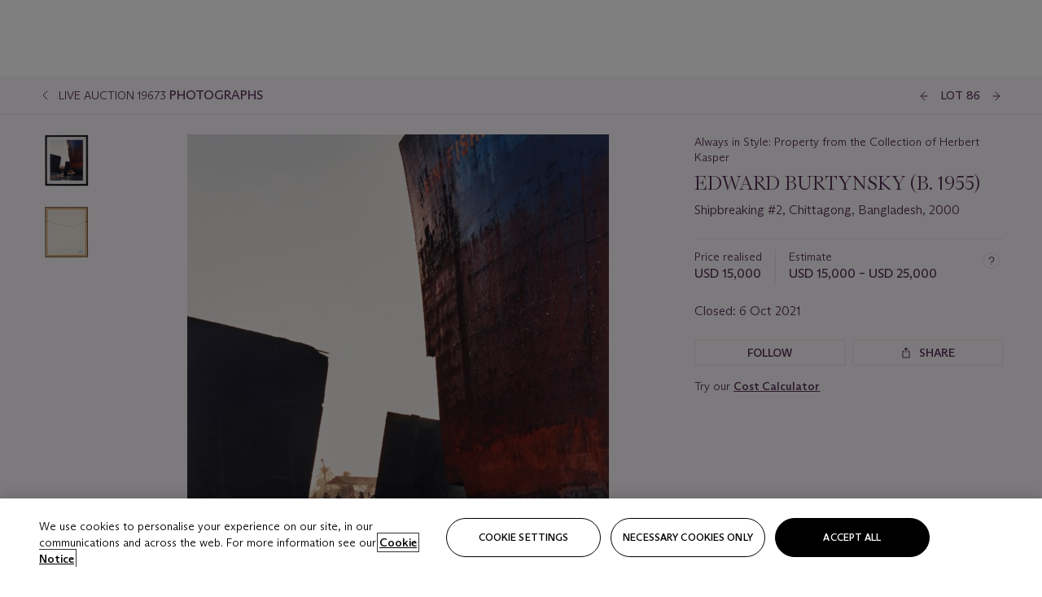

--- FILE ---
content_type: text/html; charset=utf-8
request_url: https://www.christies.com/lot/lot-edward-burtynsky-shipbreaking-2-chittagong-ba-6337008/?from=salesummery&intobjectid=6337008
body_size: 29722
content:



<!DOCTYPE html>
<html class="no-js" lang="en">
<head>
    <meta charset="utf-8" />
    
    


<script type="text/plain" class="optanon-category-2">
        
        var xmlHttp = new XMLHttpRequest();
        xmlHttp.open( "HEAD", "https://js.monitor.azure.com/scripts/b/ai.2.min.js", false );
        xmlHttp.onload = function() {
            if (xmlHttp.status == 200) {

                
                !function (T, l, y) { var S = T.location, k = "script", D = "instrumentationKey", C = "ingestionendpoint", I = "disableExceptionTracking", E = "ai.device.", b = "toLowerCase", w = "crossOrigin", N = "POST", e = "appInsightsSDK", t = y.name || "appInsights"; (y.name || T[e]) && (T[e] = t); var n = T[t] || function (d) { var g = !1, f = !1, m = { initialize: !0, queue: [], sv: "5", version: 2, config: d }; function v(e, t) { var n = {}, a = "Browser"; return n[E + "id"] = a[b](), n[E + "type"] = a, n["ai.operation.name"] = S && S.pathname || "_unknown_", n["ai.internal.sdkVersion"] = "javascript:snippet_" + (m.sv || m.version), { time: function () { var e = new Date; function t(e) { var t = "" + e; return 1 === t.length && (t = "0" + t), t } return e.getUTCFullYear() + "-" + t(1 + e.getUTCMonth()) + "-" + t(e.getUTCDate()) + "T" + t(e.getUTCHours()) + ":" + t(e.getUTCMinutes()) + ":" + t(e.getUTCSeconds()) + "." + ((e.getUTCMilliseconds() / 1e3).toFixed(3) + "").slice(2, 5) + "Z" }(), iKey: e, name: "Microsoft.ApplicationInsights." + e.replace(/-/g, "") + "." + t, sampleRate: 100, tags: n, data: { baseData: { ver: 2 } } } } var h = d.url || y.src; if (h) { function a(e) { var t, n, a, i, r, o, s, c, u, p, l; g = !0, m.queue = [], f || (f = !0, t = h, s = function () { var e = {}, t = d.connectionString; if (t) for (var n = t.split(";"), a = 0; a < n.length; a++) { var i = n[a].split("="); 2 === i.length && (e[i[0][b]()] = i[1]) } if (!e[C]) { var r = e.endpointsuffix, o = r ? e.location : null; e[C] = "https://" + (o ? o + "." : "") + "dc." + (r || "services.visualstudio.com") } return e }(), c = s[D] || d[D] || "", u = s[C], p = u ? u + "/v2/track" : d.endpointUrl, (l = []).push((n = "SDK LOAD Failure: Failed to load Application Insights SDK script (See stack for details)", a = t, i = p, (o = (r = v(c, "Exception")).data).baseType = "ExceptionData", o.baseData.exceptions = [{ typeName: "SDKLoadFailed", message: n.replace(/\./g, "-"), hasFullStack: !1, stack: n + "\nSnippet failed to load [" + a + "] -- Telemetry is disabled\nHelp Link: https://go.microsoft.com/fwlink/?linkid=2128109\nHost: " + (S && S.pathname || "_unknown_") + "\nEndpoint: " + i, parsedStack: [] }], r)), l.push(function (e, t, n, a) { var i = v(c, "Message"), r = i.data; r.baseType = "MessageData"; var o = r.baseData; return o.message = 'AI (Internal): 99 message:"' + ("SDK LOAD Failure: Failed to load Application Insights SDK script (See stack for details) (" + n + ")").replace(/\"/g, "") + '"', o.properties = { endpoint: a }, i }(0, 0, t, p)), function (e, t) { if (JSON) { var n = T.fetch; if (n && !y.useXhr) n(t, { method: N, body: JSON.stringify(e), mode: "cors" }); else if (XMLHttpRequest) { var a = new XMLHttpRequest; a.open(N, t), a.setRequestHeader("Content-type", "application/json"), a.send(JSON.stringify(e)) } } }(l, p)) } function i(e, t) { f || setTimeout(function () { !t && m.core || a() }, 500) } var e = function () { var n = l.createElement(k); n.src = h; var e = y[w]; return !e && "" !== e || "undefined" == n[w] || (n[w] = e), n.onload = i, n.onerror = a, n.onreadystatechange = function (e, t) { "loaded" !== n.readyState && "complete" !== n.readyState || i(0, t) }, n }(); y.ld < 0 ? l.getElementsByTagName("head")[0].appendChild(e) : setTimeout(function () { l.getElementsByTagName(k)[0].parentNode.appendChild(e) }, y.ld || 0) } try { m.cookie = l.cookie } catch (p) { } function t(e) { for (; e.length;)!function (t) { m[t] = function () { var e = arguments; g || m.queue.push(function () { m[t].apply(m, e) }) } }(e.pop()) } var n = "track", r = "TrackPage", o = "TrackEvent"; t([n + "Event", n + "PageView", n + "Exception", n + "Trace", n + "DependencyData", n + "Metric", n + "PageViewPerformance", "start" + r, "stop" + r, "start" + o, "stop" + o, "addTelemetryInitializer", "setAuthenticatedUserContext", "clearAuthenticatedUserContext", "flush"]), m.SeverityLevel = { Verbose: 0, Information: 1, Warning: 2, Error: 3, Critical: 4 }; var s = (d.extensionConfig || {}).ApplicationInsightsAnalytics || {}; if (!0 !== d[I] && !0 !== s[I]) { var c = "onerror"; t(["_" + c]); var u = T[c]; T[c] = function (e, t, n, a, i) { var r = u && u(e, t, n, a, i); return !0 !== r && m["_" + c]({ message: e, url: t, lineNumber: n, columnNumber: a, error: i }), r }, d.autoExceptionInstrumented = !0 } return m }(y.cfg); function a() { y.onInit && y.onInit(n) } (T[t] = n).queue && 0 === n.queue.length ? (n.queue.push(a), n.trackPageView({})) : a() }(window, document, {
                    src: "https://js.monitor.azure.com/scripts/b/ai.2.min.js", crossOrigin: "anonymous",
                    onInit: function (sdk) {
                        sdk.addTelemetryInitializer(function (envelope) {
                            if (envelope.baseType == "RemoteDependencyData")
                            {
                                var excludedDomains = ["cdn.cookielaw.org","o2.mouseflow.com","s.acquire.io","app.acquire.io","seg.mmtro.com","christiesinc.tt.omtrdc.net","dpm.demdex.net","smetrics.christies.com","ct.pinterest.com","www.google-analytics.com"];

                                for (let i = 0; i < excludedDomains.length; i++)
                                {
                                    if (envelope.baseData.target.includes(excludedDomains[i]))
                                    {
                                        return false;
                                    }
                                }
                            }

                            return true;
                        });
                    },
                    cfg: {
                        instrumentationKey: "5c229b10-0be6-42b4-bfbf-0babaf38d0ac",
                        disableFetchTracking: false,
                        disablePageUnloadEvents: ["unload"]
                    }
                });
                
            }
        }

        try{
            xmlHttp.send( null );
        } catch (error) {
            // ignore: user is blocking scripts, what else can we do?
        }

</script>



    <script>
        window.chrGlobal = {"ismobileapp":false,"distribution_package_url":"https://dsl.assets.christies.com/distribution/production/latest/index.js","distribution_package_app_name":"","language":"en","analytics_env":"christiesprod","analytics_region_tag":"data-track","analytics_debug":false,"is_authenticated":false,"analytics_datalayer":true,"share":{"client_id":"ra-5fc8ecd336145103","items":[{"type":"email","label_txt":"Email","analytics_id":"live_socialshare_email","aria_share_title_txt":"Share via Email"}]},"labels":{"close_modal_txt":"Close modal window"},"access_token_expiration":"0"};
    </script>

<script type="module">
    import { initializePackage } from 'https://dsl.assets.christies.com/distribution/production/latest/index.js';
    initializePackage("sitecore");
</script>




    <title>EDWARD BURTYNSKY (B. 1955), Shipbreaking #2, Chittagong, Bangladesh, 2000 | Christie&#39;s</title>

    <meta name="description" content="Shipbreaking #2, Chittagong, Bangladesh, 2000" />

    <meta name="keywords" content="Christie’s, Live Auction, Auction, Lot" />

    <link rel="canonical" href="https://www.christies.com/en/lot/lot-6337008" />

    <meta name="robots" content="all" />

    <meta name="christies-ctx-item" content="{DB47C573-0E0A-4C5F-A264-DB8584B23DD7}" />





    <meta name="og:title" content="EDWARD BURTYNSKY (B. 1955), Shipbreaking #2, Chittagong, Bangladesh, 2000 | Christie&#39;s" />

    <meta name="og:description" content="Shipbreaking #2, Chittagong, Bangladesh, 2000" />

    <meta name="og:image" content="https://www.christies.com/img/LotImages/2021/NYR/2021_NYR_19673_0086_000(edward_burtynsky_shipbreaking_2_chittagong_bangladesh_2000083035).jpg?mode=max" />

    <meta name="og:type" content="website" />

    <meta name="og:url" content="https://www.christies.com/lot/lot-edward-burtynsky-shipbreaking-2-chittagong-ba-6337008/?from=salesummery&amp;intobjectid=6337008" />




<meta name="viewport" content="width=device-width, initial-scale=1" />
<meta http-equiv="X-UA-Compatible" content="IE=edge" />
<meta name="format-detection" content="telephone=no">

<link href="https://dsl.assets.christies.com/design-system-library/production/critical.min.css" rel="preload stylesheet" as="style" fetchpriority="high" />
<link href="https://dsl.assets.christies.com/design-system-library/production/arizona.min.css" rel="preload stylesheet" as="style" fetchpriority="high" />

<script src="https://dsl.assets.christies.com/design-system-library/production/critical.min.js" async></script>
<script type="module" src="https://dsl.assets.christies.com/design-system-library/production/christies-design-system-library.esm.js" defer></script>
<script nomodule src="https://dsl.assets.christies.com/design-system-library/production/christies-design-system-library.js" defer></script>
<link href="https://dsl.assets.christies.com/design-system-library/production/christies-design-system-library.css" rel="preload stylesheet" as="style" fetchpriority="high" />

<script>
    function getRootNode(o) { return "object" == typeof o && Boolean(o.composed) ? getShadowIncludingRoot(this) : getRoot(this) } function getShadowIncludingRoot(o) { var t = getRoot(o); return isShadowRoot(t) ? getShadowIncludingRoot(t.host) : t } function getRoot(o) { return null != o.parentNode ? getRoot(o.parentNode) : o }
    function isShadowRoot(o) { return "#document-fragment" === o.nodeName && "ShadowRoot" === o.constructor.name } Object.defineProperty(Node.prototype, "getRootNode", { enumerable: !1, configurable: !1, value: getRootNode });
</script>




<link rel='shortcut icon' type='image/x-icon' href='/Assets/Discovery.Project.Website/V2023/favicons/favicon.ico'><link rel='icon' type='image/png' href='/Assets/Discovery.Project.Website/V2023/favicons/favicon-16x16.png' sizes='16x16'><link rel='icon' type='image/png' href='/Assets/Discovery.Project.Website/V2023/favicons/favicon-32x32.png' sizes='32x32'><link rel='apple-touch-icon' type='image/png' href='/Assets/Discovery.Project.Website/V2023/favicons/apple-touch-icon-57x57.png' sizes='57x57'><link rel='apple-touch-icon' type='image/png' href='/Assets/Discovery.Project.Website/V2023/favicons/apple-touch-icon-60x60.png' sizes='60x60'><link rel='apple-touch-icon' type='image/png' href='/Assets/Discovery.Project.Website/V2023/favicons/apple-touch-icon-72x72.png' sizes='72x72'><link rel='apple-touch-icon' type='image/png' href='/Assets/Discovery.Project.Website/V2023/favicons/apple-touch-icon-76x76.png' sizes='76x76'><link rel='apple-touch-icon' type='image/png' href='/Assets/Discovery.Project.Website/V2023/favicons/apple-touch-icon-114x114.png' sizes='114x114'><link rel='apple-touch-icon' type='image/png' href='/Assets/Discovery.Project.Website/V2023/favicons/apple-touch-icon-120x120.png' sizes='120x120'><link rel='apple-touch-icon' type='image/png' href='/Assets/Discovery.Project.Website/V2023/favicons/apple-touch-icon-144x144.png' sizes='144x144'><link rel='apple-touch-icon' type='image/png' href='/Assets/Discovery.Project.Website/V2023/favicons/apple-touch-icon-152x152.png' sizes='152x152'><link rel='apple-touch-icon' type='image/png' href='/Assets/Discovery.Project.Website/V2023/favicons/apple-touch-icon-167x167.png' sizes='167x167'><link rel='apple-touch-icon' type='image/png' href='/Assets/Discovery.Project.Website/V2023/favicons/apple-touch-icon-180x180.png' sizes='180x180'><link rel='apple-touch-icon' type='image/png' href='/Assets/Discovery.Project.Website/V2023/favicons/apple-touch-icon-1024x1024.png' sizes='1024x1024'><link rel='apple-touch-startup-image' media='(min-width: 320px) and (min-height: 480px) and (-webkit-device-pixel-ratio: 1)' type='image/png' href='/Assets/Discovery.Project.Website/V2023/favicons/apple-touch-startup-image-320x460.png'><link rel='apple-touch-startup-image' media='(min-width: 320px) and (min-height: 480px) and (-webkit-device-pixel-ratio: 2)' type='image/png' href='/Assets/Discovery.Project.Website/V2023/favicons/apple-touch-startup-image-640x920.png'><link rel='apple-touch-startup-image' media='(min-width: 320px) and (min-height: 568px) and (-webkit-device-pixel-ratio: 2)' type='image/png' href='/Assets/Discovery.Project.Website/V2023/favicons/apple-touch-startup-image-640x1096.png'><link rel='apple-touch-startup-image' media='(min-width: 375px) and (min-height: 667px) and (-webkit-device-pixel-ratio: 2)' type='image/png' href='/Assets/Discovery.Project.Website/V2023/favicons/apple-touch-startup-image-750x1294.png'><link rel='apple-touch-startup-image' media='(min-width: 414px) and (min-height: 736px) and (orientation: landscape) and (-webkit-device-pixel-ratio: 3)' type='image/png' href='/Assets/Discovery.Project.Website/V2023/favicons/apple-touch-startup-image-1182x2208.png'><link rel='apple-touch-startup-image' media='(min-width: 414px) and (min-height: 736px) and (orientation: portrait) and (-webkit-device-pixel-ratio: 3)' type='image/png' href='/Assets/Discovery.Project.Website/V2023/favicons/apple-touch-startup-image-1242x2148.png'><link rel='apple-touch-startup-image' media='(min-width: 414px) and (min-height: 736px) and (orientation: portrait) and (-webkit-device-pixel-ratio: 3)' type='image/png' href='/Assets/Discovery.Project.Website/V2023/favicons/apple-touch-startup-image-748x1024.png'><link rel='apple-touch-startup-image' media='(min-width: 768px) and (min-height: 1024px) and (orientation: portrait) and (-webkit-device-pixel-ratio: 1)' type='image/png' href='/Assets/Discovery.Project.Website/V2023/favicons/apple-touch-startup-image-768x1004.png'><link rel='apple-touch-startup-image' media='(min-width: 768px) and (min-height: 1024px) and (orientation: landscape) and (-webkit-device-pixel-ratio: 2)' type='image/png' href='/Assets/Discovery.Project.Website/V2023/favicons/apple-touch-startup-image-1496x2048.png'><link rel='apple-touch-startup-image' media='(min-width: 768px) and (min-height: 1024px) and (orientation: portrait) and (-webkit-device-pixel-ratio: 2)' type='image/png' href='/Assets/Discovery.Project.Website/V2023/favicons/apple-touch-startup-image-1536x2008.png'><link rel='icon' type='image/png' href='/Assets/Discovery.Project.Website/V2023/favicons/coast-228x228.png'>
        <meta name="mobile-web-app-capable" content="yes" />
        <meta name="theme-color" content="#fff" />
        <meta name="application-name" content="Christie&#39;s" />
        <meta name="apple-mobile-web-app-capable" content="yes" />
        <meta name="apple-mobile-web-app-status-bar-style" content="black-translucent" />
        <meta name="apple-mobile-web-app-title" content="Christie&#39;s" />
        <meta name="msapplication-TileColor" content="#fff" />
        <meta name="msapplication-TileImage" content="/Assets/Discovery.Project.Website/mstile-144x144.png" />
        <meta name="msapplication-config" content="\Assets\Discovery.Project.Website\favicons\browserconfig.xml" />
        <meta name="yandex-tableau-widget" content="\Assets\Discovery.Project.Website\favicons\yandex-browser-manifest.json" />



    <script>
    var $buoop = {
        required: { e: -4, f: -3, o: -3, s: -1, c: -3 }, insecure: true, unsupported: true, api: 2020.02, text: {
            'msg': 'Your web browser ({brow_name}) is out of date.',
            'msgmore': 'Update your browser for more security, speed and the best experience on this site.',
            'bupdate': 'Update browser',
            'bignore': 'Ignore',
            'remind': 'You will be reminded in {days} days.',
            'bnever': 'Never show again'
        }
    };
    function $buo_f() {
        var e = document.createElement("script");
        e.src = "//browser-update.org/update.min.js";
        document.body.appendChild(e);
    };
    try { document.addEventListener("DOMContentLoaded", $buo_f, false) }
    catch (e) { window.attachEvent("onload", $buo_f) }
    </script>





<style>
    .chr-theme--living-color.chr-theme--living-color {
        --c-accent: 300, 30%, 97%;
        --c-dominant: 300, 30%, 26%;
    }
</style>
</head>
    <body>
        
        




<script>
    window.chrComponents = window.chrComponents || {};
    window.chrComponents.header = {"data":{"header":{"language":"en","language_id":"1","is_authenticated":false,"page_refresh_after_sign_in":true,"page_refresh_after_sign_out":true,"sign_up_account_url":"https://signup.christies.com/signup","sign_up_from_live_chat_account_url":"https://signup.christies.com/signup?fromLiveChat=true","forgot_your_password_url":"/mychristies/passwordretrieval.aspx","login_aws_waf_security_script_url":"https://671144c6c9ff.us-east-1.sdk.awswaf.com/671144c6c9ff/11d0f81935d9/challenge.js","sign_in_api_endpoint":{"url":"https://dw-prod-auth.christies.com","path":"auth/api/v1/login","method":"POST","parameters":{"fromSignInToBid":""}},"sign_out_api_endpoint":{"url":"https://dw-prod-auth.christies.com","path":"auth/api/v1/logout","method":"POST","parameters":{"currentPageUri":""}},"sliding_session_api_endpoint":{"url":"https://dw-prod-auth.christies.com","path":"auth/api/v1/refresh","method":"POST","parameters":null},"languages":[{"title_txt":"繁","full_title_txt":"Traditional Chinese","aria_label_txt":"Traditional Chinese","query_string_parameters":{"lid":"3","sc_lang":"zh"}},{"title_txt":"简","full_title_txt":"Simplified Chinese","aria_label_txt":"Simplified Chinese","query_string_parameters":{"lid":"4","sc_lang":"zh-cn"}}],"search":{"url":"/en/search","redirect_keywords":["Gooding","Internships","Internship","apprenticeship"],"numbers_of_letters_to_start":0,"time_to_start":0},"access_token_expiration":"0"}},"labels":{"aria_back_to_parent_txt":"Back to parent menu","aria_expanded_menu_item_txt":"Press arrow down to enter the secondary menu","aria_main_nav_txt":"Primary","aria_menu_txt":"Menu","aria_search_btn_txt":"Submit search","aria_search_txt":"Search","aria_skip_link_txt":"Skip links","aria_user_navigation_txt":"User navigation","back_button_txt":"Back","choose_language_txt":"Choose language","language_label_txt":"English","language_txt":"Language","placeholder_txt":"Search by keyword","skip_link_txt":"Skip to main content","view_all_txt":"View all","login_modal_title_txt":"Sign in to your account","login_modal_title_from_live_chat_txt":"Please log in or create an account to chat with a client service representative","login_modal_username_txt":"Email address","login_modal_username_required_error_txt":"Please enter your email address","login_modal_password_txt":"Password","login_modal_password_required_error_txt":"Please enter your password","login_modal_forgot_your_password_txt":"Forgot your password?","login_modal_sign_in_txt":"Sign in","login_modal_create_new_account_txt":"Create an account","login_modal_show_password_txt":"Reveal password","login_modal_hide_password_txt":"Hide password","login_modal_error_txt":"Something went wrong. Please try again.","login_modal_invalid_credentials_txt":"Your email address and password do not match. Please try again.","login_modal_account_locked_txt":"Your account has been temporarily locked due to multiple login attempts. We’ve sent you an email with instructions on how to unlock it. For more help, contact <a class=\"chr-alert-next__content__link\" href=\"https://christies.com/\" target=\"_blank\">Client Services</a>.","refresh_modal_title_txt":"You've been signed out!","refresh_modal_message_txt":"You are no longer authenticated. Please refresh your page and sign in again if you wish to bid in auctions.","refresh_modal_button_txt":"Refresh the page"}};
</script>

<style>
    :root {
        /* Header heights for CLS prevention */
        --header-height-mobile: 56px;   /* Height for mobile screens */
        --header-height-desktop: 94px;  /* Height for desktop screens */
    }
    #headerHost {
        height: var(--header-height-mobile);
    }

    @media (min-width: 1280px) {
        #headerHost {
            height: var(--header-height-desktop);
        }
    }

</style>

<div id="headerHost">
    <template shadowrootmode="open">
        <link rel="stylesheet" href="https://dsl.assets.christies.com/react-legacy-integration/production/latest/index.css" />
        <div id="headerRoot" />
    </template>
</div>

<script type="module">
    import ReactTools, { Header, AuthContext } from 'https://dsl.assets.christies.com/react-legacy-integration/production/latest/index.js';

    const shadowRoot = document.getElementById('headerHost').shadowRoot
    const root = ReactTools.createRoot(shadowRoot.getElementById("headerRoot"));

    const authParams = {
        login: () => { window.dispatchEvent(new CustomEvent("chr.openLoginModal")) },
        logout: () => { window.dispatchEvent(new CustomEvent("chr.logout")) },
        isAuthenticated: false,
        getToken: () => "",
    }

    root.render(
        ReactTools.createElement(AuthContext.Provider, { value: authParams }, ReactTools.createElement(Header, {
                headerData: {"data":{"language":"en","logo":{"title_txt":"Christie's","url":"/en","analytics_id":"logo"},"search":{"url":"/en/search","redirect_keywords":["Gooding","Internships","Internship","apprenticeship"],"numbers_of_letters_to_start":0,"time_to_start":0},"languages":[{"title_txt":"EN","full_title_txt":"English","aria_label_txt":"English","query_string_parameters":{"lid":"1","sc_lang":"en"}},{"title_txt":"繁","full_title_txt":"Traditional Chinese","aria_label_txt":"Traditional Chinese","query_string_parameters":{"lid":"3","sc_lang":"zh"}},{"title_txt":"简","full_title_txt":"Simplified Chinese","aria_label_txt":"Simplified Chinese","query_string_parameters":{"lid":"4","sc_lang":"zh-cn"}}],"main_navigation_links":[{"secondary_navigation_links":[{"show_view_all":false,"items":[{"title_txt":"Upcoming auctions","url":"/en/calendar?filters=|event_live|event_115|","analytics_id":"upcomingauctions","truncate_at_two_lines":false},{"title_txt":"Current exhibitions","url":"https://www.christies.com/en/stories/on-view-4323c96e8d15434092ff8abf2f2070fc?sc_mode=normal","analytics_id":"currentexhibitions","truncate_at_two_lines":false},{"title_txt":"Browse all art and objects","url":"/en/browse?sortby=relevance","analytics_id":"browseallartandobjects","truncate_at_two_lines":false},{"title_txt":"Auction results","url":"https://www.christies.com/en/results","analytics_id":"auctionresults","truncate_at_two_lines":false}],"title_txt":"Calendar","url":"https://www.christies.com/en/calendar","analytics_id":"calendar"},{"show_view_all":true,"items":[{"title_txt":"Antiquities","url":"/en/auction/antiquities-24243-nyr/","analytics_id":"antiquities","truncate_at_two_lines":false},{"title_txt":"The Historic Cellar of Jürgen Schwarz: Five Decades of Collecting Part II","url":"/en/auction/the-historic-cellar-of-j-rgen-schwarz-five-decades-of-collecting-part-ii-24460-hgk/","analytics_id":"thehistoriccellarofjurgenschwarzfivedecadesofcollectingpartii","truncate_at_two_lines":false},{"title_txt":"Mathilde and Friends in Paris","url":"/en/auction/mathilde-and-friends-in-paris-24667-par/","analytics_id":"mathildeandfriendsinparis","truncate_at_two_lines":false},{"title_txt":"Old Masters","url":"/en/auction/old-masters-23933-nyr/","analytics_id":"oldmasters","truncate_at_two_lines":false},{"title_txt":"Old Master Paintings and Sculpture Part II ","url":"/en/auction/old-master-paintings-and-sculpture-part-ii-30918/","analytics_id":"oldmasterpaintingsandsculpturepartii","truncate_at_two_lines":false},{"title_txt":"Fine Printed Books and Manuscripts including Americana","url":"/en/auction/fine-printed-books-and-manuscripts-including-americana-23758-nyr/","analytics_id":"fineprintedbooksandmanuscriptsincludingamericana","truncate_at_two_lines":false},{"title_txt":"Old Master and British Drawings","url":"/en/auction/old-master-and-british-drawings-24142-nyr/","analytics_id":"oldmasterandbritishdrawings","truncate_at_two_lines":false},{"title_txt":"A Life of Discerning Passions: The Collection of H. Rodes Sr. and Patricia Hart: Live","url":"/en/auction/a-life-of-discerning-passions-the-collection-of-h-rodes-sr-and-patricia-hart-live-31095/","analytics_id":"alifeofdiscerningpassionsthecollectionofhrodessrandpatriciahartlive","truncate_at_two_lines":false},{"title_txt":"A Life of Discerning Passions: The Collection of H. Rodes Sr. and Patricia Hart: Online","url":"https://onlineonly.christies.com/s/life-discerning-passions-collection-h-rodes-sr-patricia-hart-online/lots/3920","analytics_id":"alifeofdiscerningpassionsthecollectionofhrodessrandpatriciahartonline","truncate_at_two_lines":false},{"title_txt":"Dawn of Spring: Chinese Paintings Online","url":"/en/auction/dawn-of-spring-chinese-paintings-online-24207-hgk/","analytics_id":"dawnofspringchinesepaintingsonline","truncate_at_two_lines":false},{"title_txt":"Irene Roosevelt Aitken: The Dining Room and British Paintings","url":"/en/auction/irene-roosevelt-aitken-the-dining-room-and-british-paintings-31115/","analytics_id":"irenerooseveltaitkenthediningroomandbritishpaintings","truncate_at_two_lines":false},{"title_txt":"Irene Roosevelt Aitken: The Drawing Room and French Paintings","url":"/en/auction/irene-roosevelt-aitken-the-drawing-room-and-french-paintings-31233/","analytics_id":"irenerooseveltaitkenthedrawingroomandfrenchpaintings","truncate_at_two_lines":false},{"title_txt":"Irene Roosevelt Aitken: The Library, Bedrooms and Objects of Vertu","url":"/en/auction/irene-roosevelt-aitken-the-library-bedrooms-and-objects-of-vertu-31234/","analytics_id":"irenerooseveltaitkenthelibrarybedroomsandobjectsofvertu","truncate_at_two_lines":false},{"title_txt":"Irene Roosevelt Aitken: A Love of the 18th Century","url":"https://onlineonly.christies.com/s/irene-roosevelt-aitken-love-18th-century/lots/3983","analytics_id":"irenerooseveltaitkenaloveofthe18thcentury","truncate_at_two_lines":false},{"title_txt":"Irene Roosevelt Aitken: A Life on 5th Avenue","url":"/en/auction/irene-roosevelt-aitken-a-life-on-5th-avenue-24594-nyr/","analytics_id":"irenerooseveltaitkenalifeon5thavenue","truncate_at_two_lines":false},{"title_txt":"Contemporary Edition: New York","url":"/en/auction/contemporary-edition-new-york-24246-nyr/","analytics_id":"contemporaryeditionnewyork","truncate_at_two_lines":false}],"title_txt":"Current Auctions","url":"/en/calendar?filters=|event_live|event_115|","analytics_id":"currentauctions"},{"show_view_all":true,"items":[{"title_txt":"Classic Week | New York","url":"https://www.christies.com/en/events/classic-week-new-york/what-is-on","analytics_id":"classicweeknewyork","truncate_at_two_lines":true},{"title_txt":"The Irene Roosevelt Aiken Collection | New York","url":"https://www.christies.com/en/events/the-irene-roosevelt-aitken-collection/what-is-on","analytics_id":"irenrooseveltaitkennewyork","truncate_at_two_lines":true},{"title_txt":"The Roger and Josette Vanthournout Collection | London","url":"https://www.christies.com/en/events/the-roger-and-josette-vanthournout-collection/what-is-on","analytics_id":"vanthournoutcollectionlondon","truncate_at_two_lines":true},{"title_txt":"Contemporary New York | New York","url":"https://www.christies.com/en/events/contemporary-art/what-is-on","analytics_id":"contemporaryartny","truncate_at_two_lines":true},{"title_txt":"The Jim Irsay Collection | New York","url":"/en/events/the-jim-irsay-collection","analytics_id":"thejimirsaycollection","truncate_at_two_lines":false}],"title_txt":"Featured","url":"/en/calendar","analytics_id":"featured"}],"title_txt":"Auctions","url":"https://www.christies.com/en/calendar","analytics_id":"auctions"},{"secondary_navigation_links":[{"show_view_all":true,"items":[{"title_txt":"Decorative Arts For Your Home | Online","url":"https://www.private.christies.com/","analytics_id":"decorativeartsforyourhome","truncate_at_two_lines":true},{"title_txt":"Iconic Handbags: A Private Selling Exhibition","url":"/en/private-sales/exhibitions/iconic-handbags-a-private-selling-exhibition-2657accd-151f-452a-a491-47696197b93d/browse-works","analytics_id":"iconichandbagsaprivatesellingexhibition","truncate_at_two_lines":true}],"title_txt":"Current Exhibitions","url":"https://www.christies.com/en/private-sales/whats-on-offer","analytics_id":"currentexhibitions"},{"show_view_all":true,"items":[{"title_txt":"19th Century Furniture and Works of Art","url":"/en/private-sales/categories?filters=%7CDepartmentIds%7B68%7D%7C","analytics_id":"19thcenturyfurnitureandworksofart","truncate_at_two_lines":true},{"title_txt":"American Art","url":"/private-sales/categories?filters=DepartmentIds%7B3%7D","analytics_id":"americanart","truncate_at_two_lines":false},{"title_txt":"European Furniture & Works of Art","url":"/en/private-sales/categories?filters=%7CDepartmentIds%7B26%7D%7C&loadall=false&page=1&sortby=PublishDate","analytics_id":"europeanfurnitureandworksofart","truncate_at_two_lines":true},{"title_txt":"Handbags and Accessories","url":"/private-sales/categories?filters=DepartmentIds%7B22%7D","analytics_id":"handbags","truncate_at_two_lines":false},{"title_txt":"Impressionist and Modern Art","url":"/private-sales/categories?filters=DepartmentIds%7B29%7D","analytics_id":"impressionistandmodernart","truncate_at_two_lines":false},{"title_txt":"Post War and Contemporary Art","url":"/private-sales/categories?filters=DepartmentIds%7B74%7D","analytics_id":"postwarandcontemporaryart","truncate_at_two_lines":false},{"title_txt":"Science and Natural History","url":"/private-sales/categories?filters=DepartmentIds%7B47%7D","analytics_id":"scienceandnaturalhistory","truncate_at_two_lines":false}],"title_txt":"Categories","url":"https://www.christies.com/en/private-sales/categories","analytics_id":"categories"},{"show_view_all":false,"items":[{"title_txt":"Request an estimate","url":"https://www.christies.com/selling-services/auction-services/auction-estimates/overview/","analytics_id":"requestanestimate","truncate_at_two_lines":false},{"title_txt":"Selling guide","url":"https://www.christies.com/en/help/selling-guide/overview","analytics_id":"sellingguide","truncate_at_two_lines":false},{"title_txt":"About Private Sales","url":"https://www.christies.com/en/private-sales/about","analytics_id":"aboutprivatesales","truncate_at_two_lines":false}],"title_txt":"Sell with us","url":"https://www.christies.com/en/help/selling-guide/overview","analytics_id":"sellwithus"}],"title_txt":"Private Sales","url":"/en/private-sales/whats-on-offer","analytics_id":"privatesales"},{"secondary_navigation_links":[{"show_view_all":false,"items":[{"title_txt":"Request an estimate","url":"https://www.christies.com/selling-services/auction-services/auction-estimates/overview/","analytics_id":"requestanestimate","truncate_at_two_lines":false},{"title_txt":"Finance your art","url":"https://www.christies.com/en/services/art-finance/overview","analytics_id":"financeyourart","truncate_at_two_lines":true},{"title_txt":"Selling guide","url":"https://www.christies.com/en/help/selling-guide/overview","analytics_id":"sellingguide","truncate_at_two_lines":false},{"title_txt":"Auction results","url":"https://www.christies.com/en/results","analytics_id":"auctionresults","truncate_at_two_lines":false}],"title_txt":"Sell with us","url":"https://www.christies.com/en/help/selling-guide/overview","analytics_id":"sellwithus"},{"show_view_all":true,"items":[{"title_txt":"19th Century European Art","url":"/en/departments/19th-century-european-art","analytics_id":"19thcenturyeuropeanart","truncate_at_two_lines":false},{"title_txt":"African and Oceanic Art","url":"/en/departments/african-and-oceanic-art","analytics_id":"africanandoceanicart","truncate_at_two_lines":false},{"title_txt":"American Art","url":"/en/departments/american-art","analytics_id":"americanart","truncate_at_two_lines":false},{"title_txt":"Ancient Art and Antiquities","url":"/en/departments/ancient-art-and-antiquities","analytics_id":"ancientartandantiquities","truncate_at_two_lines":false},{"title_txt":"Automobiles, Cars, Motorcycles and Automobilia","url":"/en/department/automobiles-cars-motorcycles-automobilia","analytics_id":"automobilescarsmotorcyclesandautomobilia","truncate_at_two_lines":false},{"title_txt":"Books and Manuscripts","url":"/en/departments/books-and-manuscripts","analytics_id":"booksandmanuscripts","truncate_at_two_lines":false},{"title_txt":"Chinese Ceramics and Works of Art","url":"/en/departments/chinese-ceramics-and-works-of-art","analytics_id":"chineseceramicsandworksofart","truncate_at_two_lines":false},{"title_txt":"Chinese Paintings","url":"/en/departments/chinese-paintings","analytics_id":"chinesepaintings","truncate_at_two_lines":false},{"title_txt":"Design","url":"/en/departments/design","analytics_id":"design","truncate_at_two_lines":false},{"title_txt":"European Furniture and Works of Art","url":"/en/departments/european-furniture-and-works-of-art","analytics_id":"europeanfurnitureandworksofart","truncate_at_two_lines":false},{"title_txt":"Handbags and Accessories","url":"/en/departments/handbags-and-accessories","analytics_id":"handbagsandaccessories","truncate_at_two_lines":false},{"title_txt":"Impressionist and Modern Art","url":"/en/departments/impressionist-and-modern-art","analytics_id":"impressionistandmodernart","truncate_at_two_lines":false},{"title_txt":"Islamic and Indian Art","url":"/en/departments/islamic-and-indian-art","analytics_id":"islamicandindianart","truncate_at_two_lines":false},{"title_txt":"Japanese Art","url":"/en/departments/japanese-art","analytics_id":"japaneseart","truncate_at_two_lines":false},{"title_txt":"Jewellery","url":"/en/departments/jewellery","analytics_id":"jewellery","truncate_at_two_lines":false},{"title_txt":"Latin American Art","url":"/en/departments/latin-american-art","analytics_id":"latinamericanart","truncate_at_two_lines":false},{"title_txt":"Modern and Contemporary Middle Eastern Art","url":"/en/departments/modern-and-contemporary-middle-eastern-art","analytics_id":"modernandcontemporarymiddleeasternart","truncate_at_two_lines":false},{"title_txt":"Old Master Drawings","url":"/en/departments/old-master-drawings","analytics_id":"oldmasterdrawings","truncate_at_two_lines":false},{"title_txt":"Old Master Paintings","url":"/en/departments/old-master-paintings","analytics_id":"oldmasterpaintings","truncate_at_two_lines":false},{"title_txt":"Photographs","url":"/en/departments/photographs","analytics_id":"photographs","truncate_at_two_lines":false},{"title_txt":"Post-War and Contemporary Art","url":"/en/departments/post-war-and-contemporary-art","analytics_id":"post-warandcontemporaryart","truncate_at_two_lines":false},{"title_txt":"Prints and Multiples","url":"/en/departments/prints-and-multiples","analytics_id":"printsandmultiples","truncate_at_two_lines":false},{"title_txt":"Private and Iconic Collections","url":"/en/departments/private-and-iconic-collections","analytics_id":"privateandiconiccollections","truncate_at_two_lines":false},{"title_txt":"Rugs and Carpets","url":"/en/departments/rugs-and-carpets","analytics_id":"rugsandcarpets","truncate_at_two_lines":false},{"title_txt":"Watches and Wristwatches","url":"/en/departments/watches-and-wristwatches","analytics_id":"watchesandwristwatches","truncate_at_two_lines":false},{"title_txt":"Wine and Spirits","url":"/en/departments/wine-and-spirits","analytics_id":"wineandspirits","truncate_at_two_lines":false}],"title_txt":"Departments","url":"https://www.christies.com/departments/Index.aspx","analytics_id":"departments"}],"title_txt":"Sell","url":"https://www.christies.com/en/help/selling-guide/overview","analytics_id":"sell"},{"secondary_navigation_links":[{"show_view_all":true,"items":[{"title_txt":"19th Century European Art","url":"/en/departments/19th-century-european-art","analytics_id":"19thcenturyeuropeanart","truncate_at_two_lines":false},{"title_txt":"African and Oceanic Art","url":"/en/departments/african-and-oceanic-art","analytics_id":"africanandoceanicart","truncate_at_two_lines":false},{"title_txt":"American Art","url":"/en/departments/american-art","analytics_id":"americanart","truncate_at_two_lines":false},{"title_txt":"Ancient Art and Antiquities","url":"/en/departments/ancient-art-and-antiquities","analytics_id":"ancientartandantiquities","truncate_at_two_lines":false},{"title_txt":"Automobiles, Cars, Motorcycles and Automobilia","url":"/en/department/automobiles-cars-motorcycles-automobilia","analytics_id":"automobilescarsmotorcyclesandautomobilia","truncate_at_two_lines":false},{"title_txt":"Books and Manuscripts","url":"/en/departments/books-and-manuscripts","analytics_id":"booksandmanuscripts","truncate_at_two_lines":false},{"title_txt":"Chinese Ceramics and Works of Art","url":"/en/departments/chinese-ceramics-and-works-of-art","analytics_id":"chineseceramicsandworksofart","truncate_at_two_lines":false},{"title_txt":"Chinese Paintings","url":"/en/departments/chinese-paintings","analytics_id":"chinesepaintings","truncate_at_two_lines":false},{"title_txt":"Design","url":"/en/departments/design","analytics_id":"design","truncate_at_two_lines":false},{"title_txt":"European Furniture and Works of Art","url":"/en/departments/european-furniture-and-works-of-art","analytics_id":"europeanfurnitureandworksofart","truncate_at_two_lines":false},{"title_txt":"European Sculpture and Works of Art","url":"/en/departments/european-sculpture","analytics_id":"europeansculptureandworksofart","truncate_at_two_lines":false},{"title_txt":"Guitars","url":"https://www.christies.com/en/department/guitars","analytics_id":"guitars","truncate_at_two_lines":false},{"title_txt":"Handbags and Accessories","url":"/en/departments/handbags-and-accessories","analytics_id":"handbagsandaccessories","truncate_at_two_lines":false},{"title_txt":"Impressionist and Modern Art","url":"/en/departments/impressionist-and-modern-art","analytics_id":"impressionistandmodernart","truncate_at_two_lines":false},{"title_txt":"Indian, Himalayan and Southeast Asian Art","url":"/en/departments/indian-himalayan-and-southeast-asian-art","analytics_id":"indianhimalayanandsoutheastasianart","truncate_at_two_lines":false},{"title_txt":"Islamic and Indian Art","url":"/en/departments/islamic-and-indian-art","analytics_id":"islamicandindianart","truncate_at_two_lines":false},{"title_txt":"Japanese Art","url":"/en/departments/japanese-art","analytics_id":"japaneseart","truncate_at_two_lines":false},{"title_txt":"Jewellery","url":"/en/departments/jewellery","analytics_id":"jewellery","truncate_at_two_lines":false},{"title_txt":"Judaica","url":"/en/events/judaica","analytics_id":"judaica","truncate_at_two_lines":false},{"title_txt":"Latin American Art","url":"/en/departments/latin-american-art","analytics_id":"latinamericanart","truncate_at_two_lines":false},{"title_txt":"Modern and Contemporary Middle Eastern Art","url":"/en/departments/modern-and-contemporary-middle-eastern-art","analytics_id":"modernandcontemporarymiddleeasternart","truncate_at_two_lines":false},{"title_txt":"Modern British and Irish Art","url":"/en/departments/modern-british-and-irish-art","analytics_id":"modernbritishandirishart","truncate_at_two_lines":false},{"title_txt":"Old Master Drawings","url":"/en/departments/old-master-drawings","analytics_id":"oldmasterdrawings","truncate_at_two_lines":false},{"title_txt":"Old Master Paintings","url":"/en/departments/old-master-paintings","analytics_id":"oldmasterpaintings","truncate_at_two_lines":false},{"title_txt":"Photographs","url":"/en/departments/photographs","analytics_id":"photographs","truncate_at_two_lines":false},{"title_txt":"Post-War and Contemporary Art","url":"/en/departments/post-war-and-contemporary-art","analytics_id":"post-warandcontemporaryart","truncate_at_two_lines":false},{"title_txt":"Prints and Multiples","url":"/en/departments/prints-and-multiples","analytics_id":"printsandmultiples","truncate_at_two_lines":false},{"title_txt":"Private and Iconic Collections","url":"/en/departments/private-and-iconic-collections","analytics_id":"privateandiconiccollections","truncate_at_two_lines":false},{"title_txt":"Rugs and Carpets","url":"/en/departments/rugs-and-carpets","analytics_id":"rugsandcarpets","truncate_at_two_lines":false},{"title_txt":"Science and Natural History","url":"/en/departments/science-and-natural-history","analytics_id":"scienceandnaturalhistory","truncate_at_two_lines":false},{"title_txt":"Silver","url":"/en/departments/silver","analytics_id":"silver","truncate_at_two_lines":false},{"title_txt":"South Asian Modern and Contemporary Art","url":"/en/departments/south-asian-modern-contemporary-art","analytics_id":"southasianmoderncontemporaryart","truncate_at_two_lines":false},{"title_txt":"Sports Memorabilia","url":"/en/departments/sports-memorabilia","analytics_id":"sportsmemorabilia","truncate_at_two_lines":false},{"title_txt":"Watches and Wristwatches","url":"/en/departments/watches-and-wristwatches","analytics_id":"watchesandwristwatches","truncate_at_two_lines":false},{"title_txt":"Wine and Spirits","url":"/en/departments/wine-and-spirits","analytics_id":"wineandspirits","truncate_at_two_lines":false}],"title_txt":"Departments","url":"/en/departments","analytics_id":"departments"}],"title_txt":"Departments","url":"/en/departments","analytics_id":"departments"},{"secondary_navigation_links":[{"show_view_all":true,"items":[{"title_txt":"Rare cars at Rétromobile Paris","url":"/en/stories/retromobile-paris-gooding-christies-inaugural-european-sale-featuring-ferrari-talbot-lago-ballot-03ce8b8cab6f44aab934422afa8827bd?sc_mode=normal","analytics_id":"rarecarsatretromobileparis","truncate_at_two_lines":true},{"title_txt":"An early self-portrait by Artemisia Gentileschi","url":"/en/stories/artemisia-gentileschi-self-portrait-st-catherine-df554bbe2aab4efeb95d23acbded36d6","analytics_id":"anearlyself-portraitbyartemisiagentileschi","truncate_at_two_lines":true},{"title_txt":"Inside Irene Roosevelt Aitken’s Fifth Avenue apartment","url":"/en/stories/irene-roosevelt-aitken-collection-82eae93bd5f74f79ba73ed2502ef3116?sc_mode=normal","analytics_id":"insideirenerooseveltaitkensfifthavenueapartment","truncate_at_two_lines":true},{"title_txt":"Canaletto’s ‘Venice, the Bucintoro at the Molo on Ascension Day’","url":"/en/stories/canaletto-venice-bucintoro-molo-ascension-day-5f3d44fd1d6c407f9d264da24b4d99f2","analytics_id":"canalettosvenicethebucintoroatthemoloonascensionday","truncate_at_two_lines":true},{"title_txt":"Meet Mathilde Favier, the embodiment of Parisian chic","url":"/en/stories/meet-mathilde-favier-the-embodiment-of-parisian-chic-aa40e3dbfbbe46c694fd1a451548e69d","analytics_id":"meetmathildefaviertheembodimentofparisianchic","truncate_at_two_lines":true},{"title_txt":"The collector’s guide to industrialist Matthew Boulton","url":"/en/stories/matthew-boulton-the-collectors-guide-29c4ae146e1847478d3a6c79885d7026","analytics_id":"thecollectorsguidetoindustrialistmatthewboulton","truncate_at_two_lines":true}],"title_txt":"Read","url":"https://www.christies.com/en/stories/archive","analytics_id":"read"},{"show_view_all":false,"items":[{"title_txt":"Current exhibitions","url":"https://www.christies.com/en/stories/on-view-4323c96e8d15434092ff8abf2f2070fc","analytics_id":"currentexhibition","truncate_at_two_lines":false},{"title_txt":"Locations","url":"https://www.christies.com/en/locations/salerooms","analytics_id":"locations","truncate_at_two_lines":false}],"title_txt":"Visit","url":"https://www.christies.com/en/locations/salerooms","analytics_id":"visit"},{"show_view_all":true,"items":[{"title_txt":"Barbara Hepworth","url":"https://www.christies.com/en/artists/barbara-hepworth","analytics_id":"barbarahepworth","truncate_at_two_lines":false},{"title_txt":"Ferrari","url":"https://www.christies.com/en/artists/ferrari","analytics_id":"ferrari","truncate_at_two_lines":false},{"title_txt":"Frederic Remington","url":"https://www.christies.com/en/artists/frederic-remington","analytics_id":"fredericremington","truncate_at_two_lines":false},{"title_txt":"John James Audubon","url":"https://www.christies.com/en/artists/john-james-audubon","analytics_id":"johnjamesaudubon","truncate_at_two_lines":false},{"title_txt":"Keith Haring","url":"https://www.christies.com/en/artists/keith-haring","analytics_id":"keithharing","truncate_at_two_lines":false},{"title_txt":"Meissen porcelain & ceramics","url":"https://www.christies.com/en/artists/meissen","analytics_id":"meissenporcelainandceramics","truncate_at_two_lines":false},{"title_txt":"Michaël Borremans","url":"https://www.christies.com/en/artists/michael-borremans","analytics_id":"michaelborremans","truncate_at_two_lines":false},{"title_txt":"Oskar Schlemmer","url":"https://www.christies.com/en/artists/oskar-schlemmer","analytics_id":"oskarschlemmer","truncate_at_two_lines":false}],"title_txt":"Artists and Makers","url":"https://www.christies.com/en/artists","analytics_id":"artistsandmakers"}],"title_txt":"Discover","url":"https://www.christies.com/en/stories/archive","analytics_id":"discover"},{"secondary_navigation_links":[{"show_view_all":false,"items":[{"title_txt":"Request an estimate","url":"https://www.christies.com/selling-services/auction-services/auction-estimates/overview/","analytics_id":"requestanestimate","truncate_at_two_lines":true},{"title_txt":"Valuations, Appraisals and Professional Advisor Services","url":"/en/services/valuations-appraisals-and-professional-advisor-services/overview","analytics_id":"valuationsappraisalsandprofessionaladvisorservices","truncate_at_two_lines":true},{"title_txt":"Private Sales","url":"/en/private-sales/whats-on-offer","analytics_id":"privatesales","truncate_at_two_lines":true},{"title_txt":"Christie’s Education","url":"/en/christies-education/courses","analytics_id":"christieseducation","truncate_at_two_lines":true},{"title_txt":"Christie’s Art Finance","url":"/en/services/art-finance/overview","analytics_id":"christiesartfinance","truncate_at_two_lines":true},{"title_txt":"Christie’s Ventures","url":"/en/services/christies-ventures/overview","analytics_id":"christiesventures","truncate_at_two_lines":true}],"title_txt":"Services","url":"/en/services","analytics_id":"services"}],"title_txt":"Services","url":"/en/services","analytics_id":"services"}],"upper_navigation_links":[],"user_actions":[{"id":"my-account","title_txt":"My account","url":"/mychristies/activities.aspx?activitytype=wc&submenutapped=true","analytics_id":"myaccount"},{"id":"sign-in","title_txt":"Sign in","url":null,"analytics_id":"signin"},{"id":"sign-out","title_txt":"Sign out","url":null,"analytics_id":"signout"}]},"labels":{"aria_back_to_parent_txt":"Back to parent menu","aria_expanded_menu_item_txt":"Press arrow down to enter the secondary menu","aria_main_nav_txt":"Primary","aria_menu_txt":"Menu","aria_search_btn_txt":"Submit search","aria_search_txt":"Search","aria_skip_link_txt":"Skip links","aria_user_navigation_txt":"User navigation","back_button_txt":"Back","choose_language_txt":"Choose language","language_label_txt":"English","language_txt":"Language","placeholder_txt":"Search by keyword","skip_link_txt":"Skip to main content","view_all_txt":"View all","login_modal_title_txt":"Sign in to your account","login_modal_title_from_live_chat_txt":"Please log in or create an account to chat with a client service representative","login_modal_username_txt":"Email address","login_modal_username_required_error_txt":"Please enter your email address","login_modal_password_txt":"Password","login_modal_password_required_error_txt":"Please enter your password","login_modal_forgot_your_password_txt":"Forgot your password?","login_modal_sign_in_txt":"Sign in","login_modal_create_new_account_txt":"Create an account","login_modal_show_password_txt":"Reveal password","login_modal_hide_password_txt":"Hide password","login_modal_error_txt":"Something went wrong. Please try again.","login_modal_invalid_credentials_txt":"Your email address and password do not match. Please try again.","login_modal_account_locked_txt":"Your account has been temporarily locked due to multiple login attempts. We’ve sent you an email with instructions on how to unlock it. For more help, contact <a class=\"chr-alert-next__content__link\" href=\"https://christies.com/\" target=\"_blank\">Client Services</a>.","refresh_modal_title_txt":"You've been signed out!","refresh_modal_message_txt":"You are no longer authenticated. Please refresh your page and sign in again if you wish to bid in auctions.","refresh_modal_button_txt":"Refresh the page"}}
        })),
    );
</script>





<script>
    window.chrComponents = window.chrComponents || {};
    window.chrComponents.live_chat = {
  "data": {
    "get_user_details_api_endpoint": {
      "url": "https://www.christies.com",
      "path": "ChristiesAPIServices/DotcomAPIs/api/mychristies/GetUserDetails",
      "method": "POST"
    }
  }
};
</script>

<div class="chr-live-chat">
    <chr-live-chat></chr-live-chat>
</div>    <main>
        




    <script>
        var AnalyticsDataLayer = {"page":{"name":"Lot","channel":"Lot Content","language":"en","template":"Lot"},"user":{"status":"Not Logged In/No Account","GUID":"","platform":"web"},"events":{"lot_view":true}};
    </script>





  <script>
        var EnableCookieBanner = true;
        var IsMobileApp = false;
  </script>
  <script src="https://code.jquery.com/jquery-3.5.1.min.js" integrity="sha256-9/aliU8dGd2tb6OSsuzixeV4y/faTqgFtohetphbbj0=" crossorigin="anonymous"></script>
  <script src="//code.jquery.com/jquery-migrate-3.3.2.js"></script>
  <script src="//assets.adobedtm.com/4f105c1434ad/05fddbc767bb/launch-1b477ca5fd6e.min.js" async></script>


<div>
    










    <style>
        :root {
            --z-index-base: 100;
        }
    </style>
    <script>
        AnalyticsDataLayer.lot = {"number":"86","id":"6337008","status":"Closed"};
        AnalyticsDataLayer.sale = {"type":"Traditional","id":"28946","number":"19673","location":"NewYork"};

        window.chrComponents = window.chrComponents || {};
        window.chrComponents.lotHeader_1205114186 = {"data":{"save_lot_livesale_api_endpoint":{"url":"//www.christies.com","path":"lots_webapi/api/lotslist/SaveLot","method":"POST","parameters":{"object_id":"","apikey":"708878A1-95DB-4DC2-8FBD-1E8A1DCE703C","save":""}},"cost_calculator_api_endpoint":{"url":"//payments.christies.com","path":"REST/JSON/CostCalculator","method":"POST","parameters":{"API_Key":"fdsaGdsdAS","SaleNumber":"19673","LotNumber":"86","LotSuffix":"","Currency":"USD"}},"lot_primary_action":{"show":false,"is_enabled":false,"button_txt":"","action_display":"reg-bid-modal","action_type":"url","action_value":"https://www.christies.com/en/client-registrations/28946/6337008","action_event_name":null,"analytics_id":"live_registertobid"},"lots":[{"object_id":"6337008","lot_id_txt":"86","analytics_id":"19673.86","event_type":"Sale","url":"https://www.christies.com/en/lot/lot-6337008","previous_lot_url":"https://www.christies.com/en/lot/lot-6337007","next_lot_url":"https://www.christies.com/en/lot/lot-6337009","title_primary_txt":"EDWARD BURTYNSKY (B. 1955)","title_secondary_txt":"Shipbreaking #2, Chittagong, Bangladesh, 2000","title_tertiary_txt":"","estimate_visible":true,"estimate_on_request":false,"price_on_request":false,"lot_estimate_txt":"","estimate_low":15000.0,"estimate_high":25000.0,"estimate_txt":"USD 15,000 – USD 25,000","price_realised":15000.0,"price_realised_txt":"USD 15,000","lot_assets":[{"display_type":"basic","asset_type":"basic","asset_type_txt":"basic","asset_alt_txt":"EDWARD BURTYNSKY (B. 1955)\n","image_url":"https://www.christies.com/img/LotImages/2021/NYR/2021_NYR_19673_0086_000(edward_burtynsky_shipbreaking_2_chittagong_bangladesh_2000083035).jpg?mode=max","height_cm":"127","width_cm":"101.6","measurements_txt":"W 40 x H 50 in. (101.6 x 127.0 cm.)"},{"display_type":"basic","asset_type":"basic","asset_type_txt":"basic","asset_alt_txt":"EDWARD BURTYNSKY (B. 1955)\n","image_url":"https://www.christies.com/img/LotImages/2021/NYR/2021_NYR_19673_0086_001(edward_burtynsky_shipbreaking_2_chittagong_bangladesh_2000083042).jpg?mode=max","height_cm":"127","width_cm":"101.6","measurements_txt":"W 40 x H 50 in. (101.6 x 127.0 cm.)"},{"display_type":"basic","asset_type":"basic","asset_type_txt":"basic","asset_alt_txt":"EDWARD BURTYNSKY (B. 1955)\n","image_url":"https://www.christies.com/img/LotImages/2021/NYR/2021_NYR_19673_0086_002(edward_burtynsky_shipbreaking_2_chittagong_bangladesh_2000083050).jpg?mode=max","height_cm":"127","width_cm":"101.6","measurements_txt":"W 40 x H 50 in. (101.6 x 127.0 cm.)"},{"display_type":"scale","asset_type":"viewscale","asset_type_txt":"View scale","asset_alt_txt":"EDWARD BURTYNSKY (B. 1955)\n","image_url":"https://www.christies.com/img/LotImages/2021/NYR/2021_NYR_19673_0086_000(edward_burtynsky_shipbreaking_2_chittagong_bangladesh_2000083035).jpg?mode=max","height_cm":"127","width_cm":"101.6","foreground_url":"https://onlineonly.christies.com/Content/v3/images/relative-size-viewer_chair_277x277.png","background_url":"https://onlineonly.christies.com/Content/v3/images/relative-size-viewer_1024x554.png","measurements_txt":"W 40 x H 50 in. (101.6 x 127.0 cm.)"}],"is_saved":false,"show_save":true,"is_unsold":false}],"sale":{"sale_id":"28946","sale_number":"19673","sale_room_code":"NYR","event_type":"Sale","title_txt":"Photographs","start_date":"2021-10-06T15:00Z","end_date":"2021-10-06T00:00Z","registration_close_date":"2021-10-06T12:00Z","location_txt":"New York","url":"https://www.christies.com/en/auction/photographs-28946/","is_auction_over":true,"is_in_progress":false,"time_zone":"EDT"},"ui_state":{"hide_timer":false,"hide_bid_information":false,"hide_tooltip":false,"hide_cost_calculator":false}},"labels":{"lot_txt":"Lot","lot_ended_txt":"Closed","registration_closes_txt":"Registration closes","bidding_starts_txt":"Bidding starts","current_bid_txt":"Current bid","estimate_txt":"Estimate","estimate_on_request_txt":"Estimate on request","price_on_request_txt":"Price on request","price_realised_txt":"Price realised","currency_txt":"USD","closed_txt":"Closed","save_txt":"Save","saved_txt":"Saved","follow_txt":"Follow","followed_txt":"Followed","unfollow_txt":"Following","aria_follow_txt":"Follow {lottitle}","aria_unfollow_txt":"Unfollow {lottitle}","aria_expand_content_txt":"Visually expand the content","aria_collapse_content_txt":"Visually collapse the content","share_txt":"Share","closing_txt":"Closing","day_txt":"day","days_txt":"days","hour_unit_txt":"h","minute_unit_txt":"m","second_unit_txt":"s","more_txt":"more","share_title_txt":"Share via email","try_our_txt":"Try our","cost_calculator_txt":"Cost Calculator","cost_calculator_response_txt":"Below is your estimated cost based on the bid","cost_calculator_submit_txt":"Calculate","cost_calculator_bid_amount_label_txt":"Enter a bid","cost_calculator_generic_error_txt":"Sorry, something went wrong, please try again.","cost_calculator_bid_amount_missing_txt":"Missing amount","cost_calculator_your_bid_txt":"Your bid","cost_calculator_tooltip_btn_txt":"Show tooltip","cost_calculator_tooltip_txt":"Exclusive of all duty, taxes, import VAT and/or customs processing fees.","cost_calculator_invalid_value_txt":"Enter a valid amount, e.g. 1000.00","cost_calculator_title_txt":"Cost Calculator","cost_calculator_disclaimer_txt":"Below is your estimated cost based on the bid","cost_calculator_input_label_txt":"Enter the bid value","cost_calculator_buyers_premium_txt":"Estimated Buyer's Premium","cost_calculator_total_txt":"Estimated cost exclusive of duties","aria_cost_calculator_input_currency_txt":"Currency","bid_tooltip_txt":"Estimates do not reflect the final hammer price and do not include buyer's premium, and applicable taxes or artist's resale right. Please see Section D of the Conditions of Sale for full details.","timer_tooltip_txt":"Please note that if a bid is placed on this lot within the final three minutes of the closing time indicated in the countdown clock, three additional minutes will be added to the designated closing time. See our <a href=\"https://www.christies.com/about-us/help.aspx\">FAQs</a> for further information.","auction_happening_now_txt":"Happening now","aria_scroll_to_top_txt":"Scroll to top","loading_txt":"Loading details","aria_primary_media_video_txt":"Video for {title}","aria_gallery_next_txt":"View next","aria_gallery_previous_txt":"View previous","ar_view_at_home_txt":"View at home","ar_scan_qr_txt":"Scan the QR code with your phone or tablet camera to view this lot in augmented reality.","ar_view_in_ar_txt":"View this lot in augmented reality with your phone or tablet.","ar_not_available_txt":"We’re sorry, this experience is only available on devices that support augmented reality.","ar_get_started_txt":"Get started","symbols_important_information_txt":"Important information about this lot","aria_symbols_important_information_txt":"Important information about this lot"}};

    </script>
    <div data-analytics-region="lotheader-full" class="chr-lot-header">
        <div class="chr-lot-header--full chr-theme--living-color">
            <div class="chr-lot-header__breadcrumb">
                <div class="container-fluid chr-lot-header__breadcrumb-inner">

                    <nav aria-label="Breadcrumb" class="chr-breadcrumb">
                        <ol class="chr-breadcrumb__list">
                            <li class="chr-breadcrumb__list-item chr-breadcrumb__list-item--active">
                                <a class="chr-breadcrumb__link"
                                   href="https://www.christies.com/en/auction/photographs-28946/"
                                   data-track="breadcrumb|auction-overview"
                                   onclick="">
                                        <chr-icon class="pr-2" icon="chevron" size="xs"></chr-icon>
                                    <div class="chr-lot-header__breadcrumb-detail">
                                        <span class="chr-body-s mr-1">
                                            Live Auction 19673
                                        </span>
                                        <span class="chr-body-medium">Photographs</span>
                                    </div>
                                </a>
                            </li>
                        </ol>
                    </nav>

                        <div class="d-none d-md-flex">
                            <div class="chr-item-pagination">
                                <a href="https://www.christies.com/en/lot/lot-6337007" aria-label="previous lot">
                                    <chr-icon icon="arrow" icon="xs"></chr-icon>
                                </a>
                                <span class="chr-item-pagination__label">Lot 86 </span>
                                <a href="https://www.christies.com/en/lot/lot-6337009" aria-label="next lot">
                                    <chr-icon icon="arrow" rotation="180" size="xs"></chr-icon>
                                </a>
                            </div>
                        </div>
                </div>
                    <div class="d-block d-md-none">
                        <div class="chr-lot-header__breadcrumb-pagination">
                            <div class="container-fluid chr-lot-header__breadcrumb-pagination-inner">
                                <div class="chr-item-pagination">
                                    <a href="https://www.christies.com/en/lot/lot-6337007" aria-label="previous lot">
                                        <chr-icon icon="arrow" icon="xs"></chr-icon>
                                    </a>
                                    <span class="chr-item-pagination__label">86 </span>
                                    <a href="https://www.christies.com/en/lot/lot-6337009" aria-label="next lot">
                                        <chr-icon icon="arrow" rotation="180" size="xs"></chr-icon>
                                    </a>
                                </div>
                            </div>
                        </div>
                    </div>
            </div>
            <div class="container-fluid">
                <div class="row">
                    <div class="d-none col-lg-1 d-lg-block">
                            <div class="chr-lot-header__thumbnails">
                                    <chr-lot-header-gallery-button lot-id="6337008" data-namespace="lotHeader_1205114186" gallery-item-index="1" region="lot-header-thumbnail-1">
                                        <div class="chr-lot-header__thumbnail">
                                            <div class="chr-img__wrapper chr-img__wrapper--natural-height" data-img-id="9631f4c4-af7e-4813-aba1-7900931ecade"><img alt="EDWARD BURTYNSKY (B. 1955)
" class="chr-img lazyload" data-sizes="100px" data-srcset="https://www.christies.com/img/LotImages/2021/NYR/2021_NYR_19673_0086_001(edward_burtynsky_shipbreaking_2_chittagong_bangladesh_2000083042).jpg?w=100 100w, https://www.christies.com/img/LotImages/2021/NYR/2021_NYR_19673_0086_001(edward_burtynsky_shipbreaking_2_chittagong_bangladesh_2000083042).jpg?w=200 200w, https://www.christies.com/img/LotImages/2021/NYR/2021_NYR_19673_0086_001(edward_burtynsky_shipbreaking_2_chittagong_bangladesh_2000083042).jpg?w=300 300w" src="https://www.christies.com/img/LotImages/2021/NYR/2021_NYR_19673_0086_001(edward_burtynsky_shipbreaking_2_chittagong_bangladesh_2000083042).jpg?w=1"></img></div>
                                        </div>
                                    </chr-lot-header-gallery-button>
                                    <chr-lot-header-gallery-button lot-id="6337008" data-namespace="lotHeader_1205114186" gallery-item-index="2" region="lot-header-thumbnail-2">
                                        <div class="chr-lot-header__thumbnail">
                                            <div class="chr-img__wrapper chr-img__wrapper--natural-height" data-img-id="6474f63f-5077-497a-a8f8-5228bfa3e1b4"><img alt="EDWARD BURTYNSKY (B. 1955)
" class="chr-img lazyload" data-sizes="100px" data-srcset="https://www.christies.com/img/LotImages/2021/NYR/2021_NYR_19673_0086_002(edward_burtynsky_shipbreaking_2_chittagong_bangladesh_2000083050).jpg?w=100 100w, https://www.christies.com/img/LotImages/2021/NYR/2021_NYR_19673_0086_002(edward_burtynsky_shipbreaking_2_chittagong_bangladesh_2000083050).jpg?w=200 200w, https://www.christies.com/img/LotImages/2021/NYR/2021_NYR_19673_0086_002(edward_burtynsky_shipbreaking_2_chittagong_bangladesh_2000083050).jpg?w=300 300w" src="https://www.christies.com/img/LotImages/2021/NYR/2021_NYR_19673_0086_002(edward_burtynsky_shipbreaking_2_chittagong_bangladesh_2000083050).jpg?w=1"></img></div>
                                        </div>
                                    </chr-lot-header-gallery-button>
                            </div>
                    </div>
                    <div class="col-12 col-md-7 col-lg-7 chr-lot-header__media-column">
                        <div class="chr-lot-header__media">
                                <chr-lot-header-gallery-button data-namespace="lotHeader_1205114186" lot-id="6337008" gallery-item-index="0" region="lot-header-image">
                                        <div class="chr-lot-header__image">
                                            <div class="chr-lot-header__image-container">
                                                <div class="chr-img__wrapper chr-img__wrapper--natural-height" data-img-id="49137ff3-e594-4a14-9e33-27767fe14670"><img alt="EDWARD BURTYNSKY (B. 1955)
" class="chr-img lazyload" data-sizes="(min-width: 1224px) 1010px, (min-width: 768px) 695px, (min-width: 576px) 750px, 560px" data-srcset="https://www.christies.com/img/LotImages/2021/NYR/2021_NYR_19673_0086_000(edward_burtynsky_shipbreaking_2_chittagong_bangladesh_2000083035).jpg?maxwidth=560&amp;maxheight=350 560w, https://www.christies.com/img/LotImages/2021/NYR/2021_NYR_19673_0086_000(edward_burtynsky_shipbreaking_2_chittagong_bangladesh_2000083035).jpg?maxwidth=1120&amp;maxheight=700 1120w, https://www.christies.com/img/LotImages/2021/NYR/2021_NYR_19673_0086_000(edward_burtynsky_shipbreaking_2_chittagong_bangladesh_2000083035).jpg?maxwidth=1680&amp;maxheight=1050 1680w, https://www.christies.com/img/LotImages/2021/NYR/2021_NYR_19673_0086_000(edward_burtynsky_shipbreaking_2_chittagong_bangladesh_2000083035).jpg?maxwidth=750&amp;maxheight=350 750w, https://www.christies.com/img/LotImages/2021/NYR/2021_NYR_19673_0086_000(edward_burtynsky_shipbreaking_2_chittagong_bangladesh_2000083035).jpg?maxwidth=1500&amp;maxheight=700 1500w, https://www.christies.com/img/LotImages/2021/NYR/2021_NYR_19673_0086_000(edward_burtynsky_shipbreaking_2_chittagong_bangladesh_2000083035).jpg?maxwidth=2250&amp;maxheight=1050 2250w, https://www.christies.com/img/LotImages/2021/NYR/2021_NYR_19673_0086_000(edward_burtynsky_shipbreaking_2_chittagong_bangladesh_2000083035).jpg?maxwidth=695&amp;maxheight=650 695w, https://www.christies.com/img/LotImages/2021/NYR/2021_NYR_19673_0086_000(edward_burtynsky_shipbreaking_2_chittagong_bangladesh_2000083035).jpg?maxwidth=1390&amp;maxheight=1300 1390w, https://www.christies.com/img/LotImages/2021/NYR/2021_NYR_19673_0086_000(edward_burtynsky_shipbreaking_2_chittagong_bangladesh_2000083035).jpg?maxwidth=2085&amp;maxheight=1950 2085w, https://www.christies.com/img/LotImages/2021/NYR/2021_NYR_19673_0086_000(edward_burtynsky_shipbreaking_2_chittagong_bangladesh_2000083035).jpg?maxwidth=1010&amp;maxheight=650 1010w, https://www.christies.com/img/LotImages/2021/NYR/2021_NYR_19673_0086_000(edward_burtynsky_shipbreaking_2_chittagong_bangladesh_2000083035).jpg?maxwidth=2020&amp;maxheight=1300 2020w, https://www.christies.com/img/LotImages/2021/NYR/2021_NYR_19673_0086_000(edward_burtynsky_shipbreaking_2_chittagong_bangladesh_2000083035).jpg?maxwidth=3030&amp;maxheight=1950 3030w" src="https://www.christies.com/img/LotImages/2021/NYR/2021_NYR_19673_0086_000(edward_burtynsky_shipbreaking_2_chittagong_bangladesh_2000083035).jpg?w=1"></img></div>
                                            </div>
                                        </div>
                                </chr-lot-header-gallery-button>
                            <div>
                                    <chr-lot-header-gallery-button lot-id="6337008" data-namespace="lotHeader_1205114186" gallery-item-index="0" region="lot-header-thumbnail-0">
                                        <div class="chr-lot-header__more-button">
                                            <chr-icon icon="plus"></chr-icon>
                                            <span class="chr-action">2 More</span>
                                        </div>
                                    </chr-lot-header-gallery-button>
                                    <chr-lot-header-media-controls data-namespace="lotHeader_1205114186" lot-id="6337008"></chr-lot-header-media-controls>
                            </div>
                        </div>
                    </div>
                    <div class="chr-lot-header__information-column col-sm-12 col-md-5 col-lg-4">
                        <div class="chr-lot-header__information">
                            <div class="chr-lot-header__description">

                                    <span class="chr-body-s">Always in Style: Property from the Collection of Herbert Kasper</span>
                            </div>
                            <span class="chr-lot-header__artist-name">EDWARD BURTYNSKY (B. 1955)</span>
                            <h1 class="chr-lot-header__title">Shipbreaking #2, Chittagong, Bangladesh, 2000</h1>

                            <div style="border-bottom: 1px solid rgba(34, 34, 34, 0.1); border-bottom-color: var(--c-grey-alpha-10); padding-bottom: 12px;"></div>

                            <div class="mt-3">
                                <chr-lot-header-dynamic-content data-namespace="lotHeader_1205114186" lot-id="6337008">
                                </chr-lot-header-dynamic-content>
                            </div>
                        </div>
                    </div>
                </div>
            </div>
        </div>
    </div>
    <!-- fixed header -->
    <span id="fixed-head-observer" class="fixed-tracker"></span>
    <chr-fixed-wrapper tracker="#fixed-head-observer">
        <chr-lot-header data-namespace="lotHeader_1205114186"
                        display="collapsed"
                        lot_id="6337008"
                        title_primary_txt="EDWARD BURTYNSKY (B. 1955)"
                        title_secondary_txt="Shipbreaking #2, Chittagong, Bangladesh, 2000" living-color>
        </chr-lot-header>
    </chr-fixed-wrapper>
    <!-- /fixed header -->

</div>
<div class="chr-lot-detail__main">

    <div class="chr-lot-detail__vertical-scroll col-2">
        <chr-sticky-wrapper top="25vh">
            <chr-vertical-scroll-nav></chr-vertical-scroll-nav>
        </chr-sticky-wrapper>
    </div>

    


    <div class="container-fluid">
        <div class="row">
            <div class="col-md-6 col-lg-5 offset-lg-2">
                <div data-scroll-section="Details" id="details">
                    <section class="chr-lot-details">
                        <div class="chr-lot-section__center">
                            <chr-accordion auto-close="false">
                                    <chr-accordion-item open accordion-id="0">
                                        <div slot="header">Details</div>
                                        <div slot="content" class="content-zone chr-lot-section__accordion--content">
                                            <span class="chr-lot-section__accordion--text">EDWARD BURTYNSKY (B. 1955)<br>
<i>Shipbreaking #2, Chittagong, Bangladesh, 2000</i><br>
chromogenic print, printed 2001<br>
signed, titled, dated and numbered (verso); credited, titled, dated and numbered on affixed gallery label (framed backing board)<br>
image: 50 x 40 in. (127 x 101.6 cm.)<br>
overall framed: 62 x 52 x 1 in. (157.4 x 132 x 2.5 cm.)<br>
This work is number four from an edition of five.<br>
</span>
                                        </div>
                                    </chr-accordion-item>
                                    <chr-accordion-item open accordion-id="1">
                                        <div slot="header">Provenance</div>
                                        <div slot="content" class="content-zone chr-lot-section__accordion--content">
                                            <span class="chr-lot-section__accordion--text">Charles Cowles Gallery, New York;<br>acquired from the above by the present owner, 2004.</span>
                                        </div>
                                    </chr-accordion-item>
                                    <chr-accordion-item open accordion-id="2">
                                        <div slot="header">Literature</div>
                                        <div slot="content" class="content-zone chr-lot-section__accordion--content">
                                            <span class="chr-lot-section__accordion--text">Jordan Bear et al., <i>Mannerism and Modernism: the Kasper collection of drawings and photographs</i>, Pierpont Morgan Library, New York, 2011, pl. 100, p.223.</span>
                                        </div>
                                    </chr-accordion-item>
                            </chr-accordion>
                        </div>
                    </section>
                </div>
            </div>
            <div class="col-12 col-md-5 col-lg-3 offset-md-1">
                <section class="chr-specialist-info">

                    

    <h2 class="chr-heading-s-serif mb-4">
        Brought to you by
    </h2>
    <div class="chr-specialist-info__row">
        <div class="chr-avatar mr-3">
            <div class="chr-avatar__image chr-avatar__image--md">
<div class="chr-img__wrapper" data-img-id="c9a6f2f1-dfbf-47dc-9429-aaf95aa9f9da" style="padding-top: 100%"><img alt="Rebecca Jones" class="chr-img lazyload" data-sizes="60px" data-srcset="https://www.christies.com/img/specialistImages/jonesrebecca2020NB360x450__Rebecca_Jones_1678.jpg?w=60 60w, https://www.christies.com/img/specialistImages/jonesrebecca2020NB360x450__Rebecca_Jones_1678.jpg?w=120 120w, https://www.christies.com/img/specialistImages/jonesrebecca2020NB360x450__Rebecca_Jones_1678.jpg?w=180 180w" src="https://www.christies.com/img/specialistImages/jonesrebecca2020NB360x450__Rebecca_Jones_1678.jpg?w=1"></img></div>            </div>
        </div>
        <div class="chr-specialist-info__wrapper">
            <span class="chr-specialist-info__name">
                Rebecca Jones
            </span>
            <span class="chr-specialist-info__category">
                Associate Vice President, Specialist, Head of Department
            </span>
        </div>
    </div>
    <div class="chr-specialist-info__contacts">
        <a class="chr-specialist-info__contacts--email" href="mailto:rjones@christies.com">
            rjones@christies.com
        </a>
        <a class="chr-specialist-info__contacts--phone" href="tel:+12126362567">
            +1 212 636 2567
        </a>
    </div>


                </section>
            </div>
        </div>
    </div>




<script>
    window.chrComponents.articlesNext = {"data":{"settings":{"page_size":{"xs":4,"lg":8},"initial_page_size":{"xs":4,"lg":4},"story_detail_url_pattern":"https://www.christies.com/en/stories/{storySlug}-{id}"},"get_articles_api_endpoint":{"url":"https://apim.christies.com/stories","path":"/type/lots","method":"GET","parameters":{"ids":"19673.86","count":"4","device_size":"","language":"en","offset":"0"},"headers":{"Accept":"application/vnd.christies.v2+json"},"timeout_ms":"8000"}},"labels":{"view_all_txt":"View all","load_more_txt":"Load more","aria_loading_more_in_progress_txt":"Loading more items","aria_loading_more_done_plural_txt":"{count} new items loaded","aria_loading_more_done_singular_txt":"{count} new item loaded","aria_loading_txt":"The component is loading","slow_loading_txt":"Loading time is slower than expected","error_message":"Sorry, we are unable to display this content. Please check your connection."}};
</script>

<div class="container-fluid">
    <div class="row">
        <chr-panel-magazine-section section-class-names="chr-lot-section__center col-12 col-lg-10 offset-lg-2" id="single-article">
            <chr-panel-magazine full-width="true" heading="Related articles" namespace="articlesNext" />
        </chr-panel-magazine-section>
    </div>
</div>





    <div class="container-fluid chr-lot-page__more-from">
        <section data-scroll-section="More from" id="more-from" data-analytics-region="lot:more from" class="row chr-curated-lot-list">
            <div class="col-12 col-lg-10 offset-lg-2" id="more-lots">
                <div class="mb-2 pr-4 pr-lg-8 d-flex justify-content-between">
                    <div>
                        <h2 class="chr-heading-l-serif">
                            <span class="chr-label-medium d-block">More from</span>
                            Photographs
                        </h2>
                    </div>
                        <div class="d-none d-md-flex align-items-center">
                                <chr-button href="https://www.christies.com/en/auction/photographs-28946/" type="icon" icon="arrow" icon-position="right" icon-rotation="180">
        View All
    </chr-button>

                        </div>
                </div>
                    <script>
        window.chrComponents = window.chrComponents || {};
        window.chrComponents.carousel_677142815 = {"data":{},"labels":{"item_current_of_total_txt":"Item {current} out of {total}","previous_txt":"Visually slide to previous slide button","next_txt":"Visually slide to next slide button"}};
        window.chrComponents.moreFrom = {"data":{"lots":[{"object_id":"6337009","lot_id_txt":"87","event_type":"Sale","start_date":"2021-10-06T11:00Z","end_date":"2021-10-06T00:00Z","time_zone":"EDT","is_in_progress":false,"is_auction_over":true,"url":"https://www.christies.com/lot/james-casebere-b-1953-flooded-hallway-from-6337009/?intObjectID=6337009&lid=1","title_primary_txt":"JAMES CASEBERE (B. 1953)","title_secondary_txt":"Flooded Hallway from the Right, 1998","title_tertiary_txt":"","consigner_information":"Always in Style: Property from the Collection of Herbert Kasper","description_txt":"james casebere (b. 1953), flooded hallway from the right, 1998, cibachrome print, flush-mounted on aluminum, face-mounted to plexi, signed in ink, titled, dated and numbered on affixed artist's label (flush mount, verso), image/sheet/flush mount: 48 x 60 1/4 x 1 in. (121.9 x 153 x 2.5 cm.)","image":{"image_src":"https://www.christies.com/img/LotImages/2021/NYR/2021_NYR_19673_0087_000(james_casebere_flooded_hallway_from_the_right_1998023129).jpg?mode=max","image_mobile_src":"https://www.christies.com/img/LotImages/2021/NYR/2021_NYR_19673_0087_000(james_casebere_flooded_hallway_from_the_right_1998023129).jpg?mode=max","image_tablet_src":"https://www.christies.com/img/LotImages/2021/NYR/2021_NYR_19673_0087_000(james_casebere_flooded_hallway_from_the_right_1998023129).jpg?mode=max","image_desktop_src":"https://www.christies.com/img/LotImages/2021/NYR/2021_NYR_19673_0087_000(james_casebere_flooded_hallway_from_the_right_1998023129).jpg?mode=max","image_alt_text":"JAMES CASEBERE (B. 1953)"},"estimate_visible":true,"estimate_on_request":false,"lot_estimate_txt":"","price_on_request":false,"estimate_low":"10000.00","estimate_high":"15000.00","estimate_txt":"USD 10,000 – USD 15,000","price_realised":"6250","price_realised_txt":"USD 6,250","current_bid":"","current_bid_txt":"","is_saved":false,"show_save":true,"registration_close_date":"","is_unsold":false,"AlternativeLotId":"19673.87"},{"object_id":"6337010","lot_id_txt":"88","event_type":"Sale","start_date":"2021-10-06T11:00Z","end_date":"2021-10-06T00:00Z","time_zone":"EDT","is_in_progress":false,"is_auction_over":true,"url":"https://www.christies.com/lot/james-casebere-b-1953-four-flooded-arches-6337010/?intObjectID=6337010&lid=1","title_primary_txt":"JAMES CASEBERE (B. 1953)","title_secondary_txt":"Four Flooded Arches from Right with Fog, 1999","title_tertiary_txt":"","consigner_information":"Always in Style: Property from the Collection of Herbert Kasper","description_txt":"james casebere (b. 1953), four flooded arches from right with fog, 1999, cibachrome print, flush-mounted on aluminum, face-mounted to plexi, signed in ink on artist's label, credited, titled, dated and numbered on affixed artist and gallery label (flush mount, verso), image/sheet/flush mount: 30 x 24 in. (76.2 x 60.9 cm.)","image":{"image_src":"https://www.christies.com/img/LotImages/2021/NYR/2021_NYR_19673_0088_000(james_casebere_four_flooded_arches_from_right_with_fog_1999083115).jpg?mode=max","image_mobile_src":"https://www.christies.com/img/LotImages/2021/NYR/2021_NYR_19673_0088_000(james_casebere_four_flooded_arches_from_right_with_fog_1999083115).jpg?mode=max","image_tablet_src":"https://www.christies.com/img/LotImages/2021/NYR/2021_NYR_19673_0088_000(james_casebere_four_flooded_arches_from_right_with_fog_1999083115).jpg?mode=max","image_desktop_src":"https://www.christies.com/img/LotImages/2021/NYR/2021_NYR_19673_0088_000(james_casebere_four_flooded_arches_from_right_with_fog_1999083115).jpg?mode=max","image_alt_text":"JAMES CASEBERE (B. 1953)"},"estimate_visible":true,"estimate_on_request":false,"lot_estimate_txt":"","price_on_request":false,"estimate_low":"3000.00","estimate_high":"5000.00","estimate_txt":"USD 3,000 – USD 5,000","price_realised":"3000","price_realised_txt":"USD 3,000","current_bid":"","current_bid_txt":"","is_saved":false,"show_save":true,"registration_close_date":"","is_unsold":false,"AlternativeLotId":"19673.88"},{"object_id":"6337011","lot_id_txt":"89","event_type":"Sale","start_date":"2021-10-06T11:00Z","end_date":"2021-10-06T00:00Z","time_zone":"EDT","is_in_progress":false,"is_auction_over":true,"url":"https://www.christies.com/lot/victor-schrager-b-1950-untitled-71-2004-6337011/?intObjectID=6337011&lid=1","title_primary_txt":"VICTOR SCHRAGER (B. 1950)","title_secondary_txt":"Untitled #71, 2004","title_tertiary_txt":"","consigner_information":"Always in Style: Property from the Collection of Herbert Kasper","description_txt":"victor schrager (b. 1950), untitled #71, 2004, archival pigment print, mounted on sintra, signed, titled and dated in pencil (margin); numbered in ink (mount, verso); credited, titled and dated on affixed gallery and museum labels (frame backing board), image: 22 x 17 in. (55.8 x 43.1 cm.), overall: 27 5/8 x 22 1/2 x 1 1/2 in. (70.1 x 57.1 x 3.8 cm.), this work is number seven from an edition of eleven.","image":{"image_src":"https://www.christies.com/img/LotImages/2021/NYR/2021_NYR_19673_0089_000(victor_schrager_untitled_71_2004105943).jpg?mode=max","image_mobile_src":"https://www.christies.com/img/LotImages/2021/NYR/2021_NYR_19673_0089_000(victor_schrager_untitled_71_2004105943).jpg?mode=max","image_tablet_src":"https://www.christies.com/img/LotImages/2021/NYR/2021_NYR_19673_0089_000(victor_schrager_untitled_71_2004105943).jpg?mode=max","image_desktop_src":"https://www.christies.com/img/LotImages/2021/NYR/2021_NYR_19673_0089_000(victor_schrager_untitled_71_2004105943).jpg?mode=max","image_alt_text":"VICTOR SCHRAGER (B. 1950)"},"estimate_visible":true,"estimate_on_request":false,"lot_estimate_txt":"","price_on_request":false,"estimate_low":"2000.00","estimate_high":"3000.00","estimate_txt":"USD 2,000 – USD 3,000","price_realised":"1750","price_realised_txt":"USD 1,750","current_bid":"","current_bid_txt":"","is_saved":false,"show_save":true,"registration_close_date":"","is_unsold":false,"AlternativeLotId":"19673.89"},{"object_id":"6337012","lot_id_txt":"90","event_type":"Sale","start_date":"2021-10-06T11:00Z","end_date":"2021-10-06T00:00Z","time_zone":"EDT","is_in_progress":false,"is_auction_over":true,"url":"https://www.christies.com/lot/vera-lutter-b-1960-pepsi-cola-big-6337012/?intObjectID=6337012&lid=1","title_primary_txt":"VERA LUTTER (B. 1960)","title_secondary_txt":"Pepsi Cola, Big Vent and Logo: Summer, 2000","title_tertiary_txt":"","consigner_information":"Always in Style: Property from the Collection of Herbert Kasper","description_txt":"vera lutter (b. 1960), pepsi cola, big vent and logo: summer, 2000, unique gelatin silver print, hinged to board, signed, titled and dated in pencil (verso); credited, titled and dated on affixed gallery and museum labels (frame backing board), , image/sheet: 19 3/4 x 11 7/8 in. (50.1 x 30.1 cm.), mount: 25 5/8 x 14 3/4 in. (65 x 37.4 cm.)","image":{"image_src":"https://www.christies.com/img/LotImages/2021/NYR/2021_NYR_19673_0090_000(vera_lutter_pepsi_cola_big_vent_and_logo_summer_2000083154).jpg?mode=max","image_mobile_src":"https://www.christies.com/img/LotImages/2021/NYR/2021_NYR_19673_0090_000(vera_lutter_pepsi_cola_big_vent_and_logo_summer_2000083154).jpg?mode=max","image_tablet_src":"https://www.christies.com/img/LotImages/2021/NYR/2021_NYR_19673_0090_000(vera_lutter_pepsi_cola_big_vent_and_logo_summer_2000083154).jpg?mode=max","image_desktop_src":"https://www.christies.com/img/LotImages/2021/NYR/2021_NYR_19673_0090_000(vera_lutter_pepsi_cola_big_vent_and_logo_summer_2000083154).jpg?mode=max","image_alt_text":"VERA LUTTER (B. 1960)"},"estimate_visible":true,"estimate_on_request":false,"lot_estimate_txt":"","price_on_request":false,"estimate_low":"6000.00","estimate_high":"8000.00","estimate_txt":"USD 6,000 – USD 8,000","price_realised":"6000","price_realised_txt":"USD 6,000","current_bid":"","current_bid_txt":"","is_saved":false,"show_save":true,"registration_close_date":"","is_unsold":false,"AlternativeLotId":"19673.90"},{"object_id":"6337013","lot_id_txt":"91","event_type":"Sale","start_date":"2021-10-06T11:00Z","end_date":"2021-10-06T00:00Z","time_zone":"EDT","is_in_progress":false,"is_auction_over":true,"url":"https://www.christies.com/lot/abelardo-morell -b-1948-camera-obscura-image-of-6337013/?intObjectID=6337013&lid=1","title_primary_txt":"ABELARDO MORELL (B. 1948)","title_secondary_txt":"Camera Obscura Image of Windows in Gallery With Two Paintings, Whitney Museum, 2003","title_tertiary_txt":"","consigner_information":"Always in Style: Property from the Collection of Herbert Kasper","description_txt":"abelardo morell (b. 1948), camera obscura image of windows in gallery with two paintings, whitney museum, 2003, gelatin silver print, signed, titled and dated (verso); credited, titled, dated and numbered on affixed gallery and museum labels (frame backing board), image: 31 1/2 x 39 5/8 in. (80 x 100.6 cm.), overall framed: 41 1/2 x 51 x 1 in. (105.4 x 129.5 x 2.5 cm.), this work is number fourteen from an edition of fifteen.","image":{"image_src":"https://www.christies.com/img/LotImages/2021/NYR/2021_NYR_19673_0091_000(abelardo_morell_camera_obscura_image_of_windows_in_gallery_with_two_pa083227).jpg?mode=max","image_mobile_src":"https://www.christies.com/img/LotImages/2021/NYR/2021_NYR_19673_0091_000(abelardo_morell_camera_obscura_image_of_windows_in_gallery_with_two_pa083227).jpg?mode=max","image_tablet_src":"https://www.christies.com/img/LotImages/2021/NYR/2021_NYR_19673_0091_000(abelardo_morell_camera_obscura_image_of_windows_in_gallery_with_two_pa083227).jpg?mode=max","image_desktop_src":"https://www.christies.com/img/LotImages/2021/NYR/2021_NYR_19673_0091_000(abelardo_morell_camera_obscura_image_of_windows_in_gallery_with_two_pa083227).jpg?mode=max","image_alt_text":"ABELARDO MORELL (B. 1948)"},"estimate_visible":true,"estimate_on_request":false,"lot_estimate_txt":"","price_on_request":false,"estimate_low":"5000.00","estimate_high":"7000.00","estimate_txt":"USD 5,000 – USD 7,000","price_realised":"8750","price_realised_txt":"USD 8,750","current_bid":"","current_bid_txt":"","is_saved":false,"show_save":true,"registration_close_date":"","is_unsold":false,"AlternativeLotId":"19673.91"},{"object_id":"6337014","lot_id_txt":"92","event_type":"Sale","start_date":"2021-10-06T11:00Z","end_date":"2021-10-06T00:00Z","time_zone":"EDT","is_in_progress":false,"is_auction_over":true,"url":"https://www.christies.com/lot/abelardo-morell -b-1948-wine-glass-1993-6337014/?intObjectID=6337014&lid=1","title_primary_txt":"ABELARDO MORELL (B. 1948)","title_secondary_txt":"Wine Glass, 1993","title_tertiary_txt":"","consigner_information":"Always in Style: Property from the Collection of Herbert Kasper","description_txt":"abelardo morell (b. 1948), wine glass, 1993, gelatin silver print, flush-mounted on aluminum, signed, titled, dated and numbered in ink (margin); credited, titled, numbered and dated on affixed gallery label (frame backing board), image: 39 5/8 x 31 1/2 in. (100.6 x 80 cm.), overall framed: 52 x 43 5/8 x 1 in. (132 x 110.8 x 2.5 cm.), this work is number three from an edition of fifteen.","image":{"image_src":"https://www.christies.com/img/LotImages/2021/NYR/2021_NYR_19673_0092_000(abelardo_morell_wine_glass_1993083248).jpg?mode=max","image_mobile_src":"https://www.christies.com/img/LotImages/2021/NYR/2021_NYR_19673_0092_000(abelardo_morell_wine_glass_1993083248).jpg?mode=max","image_tablet_src":"https://www.christies.com/img/LotImages/2021/NYR/2021_NYR_19673_0092_000(abelardo_morell_wine_glass_1993083248).jpg?mode=max","image_desktop_src":"https://www.christies.com/img/LotImages/2021/NYR/2021_NYR_19673_0092_000(abelardo_morell_wine_glass_1993083248).jpg?mode=max","image_alt_text":"ABELARDO MORELL (B. 1948)"},"estimate_visible":true,"estimate_on_request":false,"lot_estimate_txt":"","price_on_request":false,"estimate_low":"4000.00","estimate_high":"6000.00","estimate_txt":"USD 4,000 – USD 6,000","price_realised":"9375","price_realised_txt":"USD 9,375","current_bid":"","current_bid_txt":"","is_saved":false,"show_save":true,"registration_close_date":"","is_unsold":false,"AlternativeLotId":"19673.92"},{"object_id":"6337015","lot_id_txt":"93","event_type":"Sale","start_date":"2021-10-06T11:00Z","end_date":"2021-10-06T00:00Z","time_zone":"EDT","is_in_progress":false,"is_auction_over":true,"url":"https://www.christies.com/lot/loretta-lux-b-1969-ophelia-2005-6337015/?intObjectID=6337015&lid=1","title_primary_txt":"LORETTA LUX (B. 1969)","title_secondary_txt":"Ophelia, 2005","title_tertiary_txt":"","consigner_information":"Always in Style: Property from the Collection of Herbert Kasper","description_txt":"loretta lux (b. 1969), ophelia, 2005, ilfachrome print, signed, titled, dated and numbered '18/20' in pencil (verso); credited, titled, dated and numbered on affixed gallery and museum labels (frame backing board), image: 12 3/4 x 9 in. (32.3 x 22.8 cm.), sheet: 15 7/8 x 11 7/8 in. (40.3 x 30.1 cm.), this work is number eighteen from an edition of twenty.","image":{"image_src":"https://www.christies.com/img/LotImages/2021/NYR/2021_NYR_19673_0093_000(loretta_lux_ophelia_2005083308).jpg?mode=max","image_mobile_src":"https://www.christies.com/img/LotImages/2021/NYR/2021_NYR_19673_0093_000(loretta_lux_ophelia_2005083308).jpg?mode=max","image_tablet_src":"https://www.christies.com/img/LotImages/2021/NYR/2021_NYR_19673_0093_000(loretta_lux_ophelia_2005083308).jpg?mode=max","image_desktop_src":"https://www.christies.com/img/LotImages/2021/NYR/2021_NYR_19673_0093_000(loretta_lux_ophelia_2005083308).jpg?mode=max","image_alt_text":"LORETTA LUX (B. 1969)"},"estimate_visible":true,"estimate_on_request":false,"lot_estimate_txt":"","price_on_request":false,"estimate_low":"6000.00","estimate_high":"8000.00","estimate_txt":"USD 6,000 – USD 8,000","price_realised":"3750","price_realised_txt":"USD 3,750","current_bid":"","current_bid_txt":"","is_saved":false,"show_save":true,"registration_close_date":"","is_unsold":false,"AlternativeLotId":"19673.93"},{"object_id":"6337017","lot_id_txt":"95","event_type":"Sale","start_date":"2021-10-06T11:00Z","end_date":"2021-10-06T00:00Z","time_zone":"EDT","is_in_progress":false,"is_auction_over":true,"url":"https://www.christies.com/lot/hiroshi-sugimoto-b-1948-lightning-fields-226-6337017/?intObjectID=6337017&lid=1","title_primary_txt":"HIROSHI SUGIMOTO (B. 1948)","title_secondary_txt":"Lightning Fields 226, 2009","title_tertiary_txt":"","consigner_information":"Always in Style: Property from the Collection of Herbert Kasper","description_txt":"hiroshi sugimoto (b. 1948), lightning fields 226, 2009, gelatin silver print, flush-mounted on board, signed, titled, dated and numbered on affixed artist's label (frame backing board), image: 59 x 47 in. (149.8 x 119.3 cm.), overall framed: 72 x 50 x 3 in. (182.8 x 127 x 7.6 cm.), this work is number four from an edition of five.","image":{"image_src":"https://www.christies.com/img/LotImages/2021/NYR/2021_NYR_19673_0095_000(hiroshi_sugimoto_lightning_fields_226_2009083359).jpg?mode=max","image_mobile_src":"https://www.christies.com/img/LotImages/2021/NYR/2021_NYR_19673_0095_000(hiroshi_sugimoto_lightning_fields_226_2009083359).jpg?mode=max","image_tablet_src":"https://www.christies.com/img/LotImages/2021/NYR/2021_NYR_19673_0095_000(hiroshi_sugimoto_lightning_fields_226_2009083359).jpg?mode=max","image_desktop_src":"https://www.christies.com/img/LotImages/2021/NYR/2021_NYR_19673_0095_000(hiroshi_sugimoto_lightning_fields_226_2009083359).jpg?mode=max","image_alt_text":"HIROSHI SUGIMOTO (B. 1948)"},"estimate_visible":true,"estimate_on_request":false,"lot_estimate_txt":"","price_on_request":false,"estimate_low":"40000.00","estimate_high":"60000.00","estimate_txt":"USD 40,000 – USD 60,000","price_realised":"40000","price_realised_txt":"USD 40,000","current_bid":"","current_bid_txt":"","is_saved":false,"show_save":true,"registration_close_date":"","is_unsold":false,"AlternativeLotId":"19673.95"},{"object_id":"6337018","lot_id_txt":"96","event_type":"Sale","start_date":"2021-10-06T11:00Z","end_date":"2021-10-06T00:00Z","time_zone":"EDT","is_in_progress":false,"is_auction_over":true,"url":"https://www.christies.com/lot/hiroshi-sugimoto-b-1948-kunsthaus-bregenz-peter-zumthor-6337018/?intObjectID=6337018&lid=1","title_primary_txt":"HIROSHI SUGIMOTO (B. 1948)","title_secondary_txt":"Kunsthaus Bregenz-Peter Zumthor, 2000-2001","title_tertiary_txt":"","consigner_information":"Always in Style: Property from the Collection of Herbert Kasper","description_txt":"hiroshi sugimoto (b. 1948), kunsthaus bregenz-peter zumthor, 2000-2001, gelatin silver print, mounted on card, signed in pencil (mount, recto); blindstamped '1/25 95' (margin), image: 23 x 18 1/2 in. (58.4 x 46.9 cm.), sheet: 23 7/8 x 19 1/2 in. (60.6 x 49.5 cm.), mount: 25 x 20 in. (63.5 x 50.8 cm.), this work is number one from an edition of twenty-five.","image":{"image_src":"https://www.christies.com/img/LotImages/2021/NYR/2021_NYR_19673_0096_000(hiroshi_sugimoto_kunsthaus_bregenz-peter_zumthor_2000-2001083421).jpg?mode=max","image_mobile_src":"https://www.christies.com/img/LotImages/2021/NYR/2021_NYR_19673_0096_000(hiroshi_sugimoto_kunsthaus_bregenz-peter_zumthor_2000-2001083421).jpg?mode=max","image_tablet_src":"https://www.christies.com/img/LotImages/2021/NYR/2021_NYR_19673_0096_000(hiroshi_sugimoto_kunsthaus_bregenz-peter_zumthor_2000-2001083421).jpg?mode=max","image_desktop_src":"https://www.christies.com/img/LotImages/2021/NYR/2021_NYR_19673_0096_000(hiroshi_sugimoto_kunsthaus_bregenz-peter_zumthor_2000-2001083421).jpg?mode=max","image_alt_text":"HIROSHI SUGIMOTO (B. 1948)"},"estimate_visible":true,"estimate_on_request":false,"lot_estimate_txt":"","price_on_request":false,"estimate_low":"10000.00","estimate_high":"15000.00","estimate_txt":"USD 10,000 – USD 15,000","price_realised":"10000","price_realised_txt":"USD 10,000","current_bid":"","current_bid_txt":"","is_saved":false,"show_save":true,"registration_close_date":"","is_unsold":false,"AlternativeLotId":"19673.96"},{"object_id":"6337019","lot_id_txt":"97","event_type":"Sale","start_date":"2021-10-06T11:00Z","end_date":"2021-10-06T00:00Z","time_zone":"EDT","is_in_progress":false,"is_auction_over":true,"url":"https://www.christies.com/lot/jenny-holzer-b-1950-the-hand-desired-6337019/?intObjectID=6337019&lid=1","title_primary_txt":"JENNY HOLZER (B. 1950)","title_secondary_txt":"The Hand Desired, 2004","title_tertiary_txt":"","consigner_information":"Always in Style: Property from the Collection of Herbert Kasper","description_txt":"jenny holzer (b. 1950), the hand desired, 2004, pigment print, mounted on board, signed in ink on affixed artist's label (frame backing board); credited, titled, and dated on gallery label (frame backing board), image: 52 1/8 x 42 in. (132.3 x 106.6 cm.), overall framed: 60 1/2 x 49 x 2 (153.6 x 124.4 x 5 cm.), this work is number six from an edition of ten.","image":{"image_src":"https://www.christies.com/img/LotImages/2021/NYR/2021_NYR_19673_0097_000(jenny_holzer_the_hand_desired_2004083454).jpg?mode=max","image_mobile_src":"https://www.christies.com/img/LotImages/2021/NYR/2021_NYR_19673_0097_000(jenny_holzer_the_hand_desired_2004083454).jpg?mode=max","image_tablet_src":"https://www.christies.com/img/LotImages/2021/NYR/2021_NYR_19673_0097_000(jenny_holzer_the_hand_desired_2004083454).jpg?mode=max","image_desktop_src":"https://www.christies.com/img/LotImages/2021/NYR/2021_NYR_19673_0097_000(jenny_holzer_the_hand_desired_2004083454).jpg?mode=max","image_alt_text":"JENNY HOLZER (B. 1950)"},"estimate_visible":true,"estimate_on_request":false,"lot_estimate_txt":"","price_on_request":false,"estimate_low":"8000.00","estimate_high":"12000.00","estimate_txt":"USD 8,000 – USD 12,000","price_realised":"7500","price_realised_txt":"USD 7,500","current_bid":"","current_bid_txt":"","is_saved":false,"show_save":true,"registration_close_date":"","is_unsold":false,"AlternativeLotId":"19673.97"},{"object_id":"6337022","lot_id_txt":"100","event_type":"Sale","start_date":"2021-10-06T11:00Z","end_date":"2021-10-06T00:00Z","time_zone":"EDT","is_in_progress":false,"is_auction_over":true,"url":"https://www.christies.com/lot/sze-tsung-leong-b-1970-canale-della-6337022/?intObjectID=6337022&lid=1","title_primary_txt":"SZE TSUNG LEONG (B. 1970)","title_secondary_txt":"Canale della Giudecca I, Venezia, 2007","title_tertiary_txt":"","consigner_information":"Always in Style: Property from the Collection of Herbert Kasper","description_txt":"sze tsung leong (b. 1970), canale della giudecca i, venezia, 2007, chromogenic print, signed, titled, dated and numbered on affixed gallery label (frame backing), image: 12 x 22 in. (30.4 x 55.8 cm.), overall framed: 14 1/8 x 24 1/8 x 1 1/8 in. (35.8 x 61.2 x 2.8 cm.), this work is number eight from an edition of ten with two artist proofs.","image":{"image_src":"https://www.christies.com/img/LotImages/2021/NYR/2021_NYR_19673_0100_000(sze_tsung_leong_canale_della_giudecca_i_venezia_2007083606).jpg?mode=max","image_mobile_src":"https://www.christies.com/img/LotImages/2021/NYR/2021_NYR_19673_0100_000(sze_tsung_leong_canale_della_giudecca_i_venezia_2007083606).jpg?mode=max","image_tablet_src":"https://www.christies.com/img/LotImages/2021/NYR/2021_NYR_19673_0100_000(sze_tsung_leong_canale_della_giudecca_i_venezia_2007083606).jpg?mode=max","image_desktop_src":"https://www.christies.com/img/LotImages/2021/NYR/2021_NYR_19673_0100_000(sze_tsung_leong_canale_della_giudecca_i_venezia_2007083606).jpg?mode=max","image_alt_text":"SZE TSUNG LEONG (B. 1970)"},"estimate_visible":true,"estimate_on_request":false,"lot_estimate_txt":"","price_on_request":false,"estimate_low":"2000.00","estimate_high":"3000.00","estimate_txt":"USD 2,000 – USD 3,000","price_realised":"3500","price_realised_txt":"USD 3,500","current_bid":"","current_bid_txt":"","is_saved":false,"show_save":true,"registration_close_date":"","is_unsold":false,"AlternativeLotId":"19673.100"}],"save_lot_livesale_api_endpoint":{"url":"//www.christies.com","path":"lots_webapi/api/lotslist/SaveLot","method":"POST","parameters":{"object_id":"","apikey":"708878A1-95DB-4DC2-8FBD-1E8A1DCE703C","save":""}}},"labels":{"lot_txt":"Lot","lot_ended_txt":"Lot has ended","current_bid_txt":"Current bid","estimate_txt":"Estimate","estimate_on_request_txt":"Estimate on request","price_on_request_txt":" Price on request","price_realised_txt":"Price realised","currency_txt":"USD","closed_label_txt":"Lot has ended","save_txt":"Save lot","saved_txt":"Saved lot","follow_txt":"Follow","followed_txt":"Followed","unfollow_txt":"Following","aria_follow_txt":"Follow {lottitle}","aria_unfollow_txt":"Unfollow {lottitle}","aria_expand_content_txt":"Visually expand the content","aria_collapse_content_txt":"Visually collapse the content","closed_txt":"Closed","closing_txt":"Closing","happening_now_txt":"Happening Now","starting_txt":"Starting","days_txt":"days","hours_txt":"h","minutes_txt":"m","seconds_txt":"s","quick_view_txt":"Quick View"}};
    </script>
    <chr-panel-curated-lot-list-carousel data-namespace="carousel_677142815"
                                         lot-data-namespace="moreFrom" is-auction-page="false" display="list"></chr-panel-curated-lot-list-carousel>
        <div class="d-flex d-md-none justify-content-end mt-5 pr-3">
                <chr-button href="https://www.christies.com/en/auction/photographs-28946/" type="icon" icon="arrow" icon-position="right" icon-rotation="180">
        View All
    </chr-button>

        </div>

            </div>
        </section>
    </div>


</div>
    </main>




<div id="footerHost">
    <button id="cookie-settings-shadow-dom" class="ot-sdk-show-settings" style="display: none"></button>
    <template shadowrootmode="open">
        <link rel="stylesheet" href="https://dsl.assets.christies.com/react-legacy-integration/production/latest/index.css" />
        <div id="footerRoot" />
    </template>
</div>

<script type="module">
    import ReactTools, { Footer } from 'https://dsl.assets.christies.com/react-legacy-integration/production/latest/index.js';

    const shadowRoot = document.getElementById('footerHost').shadowRoot
    const root = ReactTools.createRoot(shadowRoot.getElementById("footerRoot"));
    root.render(
        ReactTools.createElement(Footer, {
            "footerData": {"data":{"language":"en","navigation":[{"title_txt":"Help","navigation_links":[{"title_txt":"FAQ","url":"/en/help/frequently-asked-questions/overview","analytics_id":"faqs","truncate_at_two_lines":false},{"title_txt":"How to buy","url":"/en/help/buying-guide/overview","analytics_id":"buyingguides","truncate_at_two_lines":false},{"title_txt":"How to sell","url":"/en/help/selling-guide/overview","analytics_id":"sellingguide","truncate_at_two_lines":false},{"title_txt":"Get an estimate","url":"/selling-services/auction-services/auction-estimates/overview/","analytics_id":"getanestimate","truncate_at_two_lines":false},{"title_txt":"Selling guides","url":"/en/selling-guide/overview","analytics_id":"sellingguidesbycategory","truncate_at_two_lines":false},{"title_txt":"Payment and shipping","url":"/en/help/buying-guide/payment-and-shipping","analytics_id":"paymentandshipping","truncate_at_two_lines":false},{"title_txt":"Auction help library","url":"/en/help/auction-help-library/overview","analytics_id":"helpguides","truncate_at_two_lines":false}]},{"title_txt":"About Us","navigation_links":[{"title_txt":"About Christie's","url":"/en/about/overview","analytics_id":"aboutchristies","truncate_at_two_lines":false},{"title_txt":"Careers","url":"/en/about/careers/overview","analytics_id":"careers","truncate_at_two_lines":false},{"title_txt":"Locations","url":"/en/locations/salerooms","analytics_id":"locations","truncate_at_two_lines":false},{"title_txt":"Press","url":"https://press.christies.com","analytics_id":"press","truncate_at_two_lines":false},{"title_txt":"Responsible Culture","url":"/en/about/responsible-culture/overview","analytics_id":"corporatesocialresponsibility","truncate_at_two_lines":false}]},{"title_txt":"Services","navigation_links":[{"title_txt":"Art Finance","url":"/en/services/christies-art-finance","analytics_id":"artfinance","truncate_at_two_lines":false},{"title_txt":"Private Sales","url":"/en/private-sales/whats-on-offer","analytics_id":"privatesales","truncate_at_two_lines":false},{"title_txt":"Client Advisory","url":"/en/services/client-advisory","analytics_id":"bespokeclient","truncate_at_two_lines":false},{"title_txt":"Gooding Christie's","url":"/en/about/gooding-christies","analytics_id":"goodingchristies","truncate_at_two_lines":false},{"title_txt":"Museum and Corporate Collections","url":"/en/services/museum-and-corporate-collection-services/overview","analytics_id":"museumservices","truncate_at_two_lines":false},{"title_txt":"Restitution","url":"/en/services/restitution/overview","analytics_id":"restitution","truncate_at_two_lines":false},{"title_txt":"Christie's Ventures","url":"/en/services/christies-ventures/overview","analytics_id":"christiesventures","truncate_at_two_lines":false},{"title_txt":"Valuations, Appraisals and Professional Advisor Services","url":"https://www.christies.com/en/services/valuations-appraisals-and-professional-advisor-services/overview","analytics_id":"vapas","truncate_at_two_lines":false}]},{"title_txt":"More Info","navigation_links":[{"title_txt":"Terms and conditions","url":"/en/about/terms-and-conditions/terms-and-conditions-for-website-use","analytics_id":"termsandconditions","truncate_at_two_lines":false},{"title_txt":"Privacy","url":"/en/privacy-centre/overview","analytics_id":"privacy","truncate_at_two_lines":false},{"title_txt":"Security","url":"/en/privacy-centre/security/overview","analytics_id":"security","truncate_at_two_lines":false},{"title_txt":"Cookie settings","url":"","type":"cookie","analytics_id":"cookiesettings","truncate_at_two_lines":false},{"title_txt":"Do not sell my personal information","url":"/about-us/contact/ccpa","analytics_id":"donotsellmypersonalinformation","truncate_at_two_lines":false},{"title_txt":"Modern slavery statement","url":"/-/media/project/christies-discovery/discovery-website/about-us/corporate-governance/modern-slavery-statements/modern-slavery-act-statement-2024.pdf?rev=0800682b2294406abc15302a243ff8ef","analytics_id":"modernslaverystatement","truncate_at_two_lines":false},{"title_txt":"Christie's Education","url":"https://www.christies.com/en/christies-education/courses","analytics_id":"christieseducation","truncate_at_two_lines":false},{"title_txt":"Christie's Real Estate","url":"https://www.christiesrealestate.com/","analytics_id":"christiesrealestate","truncate_at_two_lines":false}]}],"social_links":[{"icon":"facebook","url":"https://www.facebook.com/Christies","aria_label":"Facebook","modal_title_txt":null,"modal_description_txt":null,"analytics_id":"facebook"},{"icon":"x","url":"https://x.com/christiesinc","aria_label":"X","modal_title_txt":null,"modal_description_txt":null,"analytics_id":"x"},{"icon":"instagram","url":"https://www.instagram.com/christiesinc","aria_label":"Instagram","modal_title_txt":null,"modal_description_txt":null,"analytics_id":"instagram"},{"icon":"pinterest","url":"https://pinterest.com/christiesinc/","aria_label":"Pinterest","modal_title_txt":null,"modal_description_txt":null,"analytics_id":"pinterest"},{"icon":"wechat","url":"/-/media/project/christies-discovery/discovery-website/footer/subscription-account-qrcode.jpg?rev=4738807303744fd2a0eae4a1b94b1e28","aria_label":"WeChat","type":"qr","modal_title_txt":"Scan me ...","modal_description_txt":"Start using WeChat by scanning the following QR code.","analytics_id":"wechat"},{"icon":"weibo","url":"https://weibo.com/christies?ssl_rnd=1610476413.9034","aria_label":"Weibo","modal_title_txt":null,"modal_description_txt":null,"analytics_id":"weibo"},{"icon":"youtube","url":"https://www.youtube.com/channel/UCSbY5GF1eSKtT6d32qC7Krw","aria_label":"Youtube","modal_title_txt":null,"modal_description_txt":null,"analytics_id":"youtube"}]},"labels":{"aria_footer_navigation_txt":"Footer","aria_social_media_list_txt":"Social media","footer_license_logo_txt":"ICP license logo","copyright_txt":"© Christie's 2026"}}
        }),
    );
</script>


        



    <script src="https://dsl.assets.christies.com/design-system-library/production/mtiFontTrackingCode.min.js" async></script>





<script type="text/javascript" src="/Build/scripts/v3/global-bundle.min.js?hash=-1976787054" defer></script>
<script src="https://code.jquery.com/jquery-3.5.1.min.js" integrity="sha256-9/aliU8dGd2tb6OSsuzixeV4y/faTqgFtohetphbbj0=" crossorigin="anonymous"></script>

<link href="/css/FastSignup.css?hash=-1976787054" rel="stylesheet" type="text/css" fetchpriority="low" />


            <div class="chr-header-footer">
        <chr-gallery-provider></chr-gallery-provider>
        <chr-modal-provider></chr-modal-provider>
    </div>

    </body>
</html>


--- FILE ---
content_type: application/x-javascript
request_url: https://assets.adobedtm.com/4f105c1434ad/05fddbc767bb/f040b233c247/EX06d71c41bbc44345922c595d155fd3c0-libraryCode_source.min.js
body_size: 16831
content:
// For license information, see `https://assets.adobedtm.com/4f105c1434ad/05fddbc767bb/f040b233c247/EX06d71c41bbc44345922c595d155fd3c0-libraryCode_source.js`.
function s_doPlugins(e){try{if("false"===_satellite.getVar("ACR_OneTrust_Performance"))return e.abort=!0,!1;var t=!["e","d","o"].includes(e.linkType);if(t)var a=_satellite.getVar("GDL_before_page_view")||{};else a=_satellite.getVar("GDL_since_last_event")||{};e.linkType&&!e.linkName&&a.event&&(e.linkName=a.event),e.events=_satellite.getVar("ADL_events"),"e"!==e.linkType&&"d"!==e.linkType||(e.events="",e.linkTrackEvents=""),t&&(e.channel=_satellite.getVar("GDL - page.channel"),e.prop59=_satellite.getVar("GDL - page.language"),e.eVar22=e.prop59,e.prop36=_satellite.getVar("GDL - page.template"),e.eVar36=e.prop36,e.prop7=_satellite.getVar("GDL - page.department"),e.eVar25=e.prop7,e.list1=e.prop7,e.prop6=_satellite.getVar("GDL - user.status"),e.eVar11=(_satellite.getVar("GDL - user.status")||"").toLowerCase(),e.prop3=_satellite.getVar("GDL - user.GUID"),e.eVar7=e.prop3,e.prop48=_satellite.getVar("GDL - page.content.id"),e.prop49=_satellite.getVar("GDL - page.content.type"),e.prop50=_satellite.getVar("GDL - page.content.category"),e.eVar64=_satellite.getVar("ACR_search_origin_type"),e.prop1=_satellite.getVar("GDL - search.term"),e.eVar1=e.prop1,e.prop22=_satellite.getVar("GDL - lot.id"),e.eVar31=e.prop22,e.prop69=_satellite.getVar("GDL - lot.number"),e.eVar17=e.prop69,e.eVar68=_satellite.getVar("GDL - lot.status"),e.eVar55=_satellite.getVar("GDL - fsu.template"),e.eVar21=_satellite.getVar("GDL - form.step"),e.eVar79=_satellite.getVar("ACR_search_results"),e.eVar85=_satellite.getVar("ACR_error_info"),e.referrer=document.referrer),a&&a.page&&a.page.name?e.pageName=a.page.name:e.pageName=_satellite.getVar("GDL - page.name")||window.location.pathname,a&&a.page&&(e.channel=a.page.channel,e.prop59=a.page.language,e.eVar22=e.prop59,e.prop36=a.page.template,e.eVar36=e.prop36,e.eVar95=_satellite.getVar("GDL - page.strapi_id"),a.page.content&&(e.prop48=a.page.content.id,e.prop49=a.page.content.type,e.prop50=a.page.content.category,e.eVar78=a.page.content.language),e.prop7=a.page.department,e.eVar25=e.prop7,e.list1=e.prop7),a&&a.platform&&(a.platform.name&&"app"==a.platform.name&&(a.platform.name="ios"),a.platform.name&&_satellite.getVar("ACR_app_version_build")?e.eVar12=a.platform.name+":"+_satellite.getVar("ACR_app_version_build"):a.platform.name&&a.platform.version?e.eVar12=a.platform.name+":"+a.platform.version:e.eVar12=a.platform.name),a&&a.user&&(a.user.platform&&"app"==a.user.platform&&(a.user.platform="ios"),e.prop6=a.user.status,e.prop3=a.user.GUID,e.eVar7=e.prop3,e.eVar104=a.user.bid_accounts,!e.eVar12&&a.user.platform&&(e.eVar12=a.user.platform)),e.eVar12||!_satellite.getVar("mob-app")&&!_satellite.getVar("IsMobileApp")?e.eVar12="web":_satellite.getVar("ACR_app_version_build")?e.eVar12="ios:"+_satellite.getVar("ACR_app_version_build"):e.eVar12="ios",(_satellite.getVar("mob-app")||_satellite.getVar("IsMobileApp"))&&(_satellite.getVar("ACR_app_version_build")?e.eVar12="ios:"+_satellite.getVar("ACR_app_version_build"):e.eVar12="ios"),e.eVar12&&0===e.eVar12.indexOf("ios")&&(e.pageName="ios:"+e.pageName),e.linkTrackVars+=",eVar12",e.prop70=e.pageName,e.eVar82=e.pageName,a&&a.lot&&(e.prop22=a.lot.id,e.eVar31=e.prop22,e.prop69=a.lot.number,e.eVar17=e.prop69,e.eVar68=a.lot.status,e.eVar19=a.lot.artist,a.lot.ps_id&&(e.eVar73=a.lot.ps_id,e.linkTrackVars+=",eVar73")),a&&a.estimate&&(e.prop44=a.estimate.objects),a&&a.catalogue&&(e.eVar62=a.catalogue.link),a&&a.sale&&(e.eVar14=a.sale.action,e.eVar2=a.sale.number,e.prop2=a.sale.number,e.eVar6=a.sale.id,e.eVar28=a.sale.location,e.eVar13=a.sale.type,e.eVar68=a.sale.status,a.sale.ps_id&&(e.eVar73=a.sale.ps_id,e.linkTrackVars+=",eVar13,eVar73")),e.prop33="",e.eVar33="",e.prop34="",e.prop38="",a&&a.interaction&&(e.prop33=a.interaction.type,e.eVar33=e.prop33,e.prop34=a.interaction.location,e.prop38=a.interaction.destination),a&&a.search&&(e.eVar64=_satellite.getVar("ACR_search_origin_type"),e.eVar79=_satellite.getVar("ACR_search_results"),e.prop1=a.search.term,e.eVar1=e.prop1,e.eVar35=_satellite.getVar("ACR_search_filter"),e.list3=_satellite.getVar("ACR_current_filters"),e.list3=_satellite.getVar("ACR_sort_method")),e.inList("event21",e.events,",")&&a.share&&"string"==typeof a.share.platform&&(e.eVar20=a.share.platform.toLowerCase()),a&&a.exhibition&&(e.eVar77=a.exhibition.name),a&&a.fsu&&(e.eVar55=a.fsu.template),a&&a.form&&(e.eVar21=a.form.step,e.eVar50=_satellite.getVar("ACR_form_errors"),e.eVar51=a.form.name,e.eVar5=a.form.type,a.form.errors&&(e.eVar85=_satellite.getVar("ACR_error_info"),e.events=e.apl(e.events,"event102",",",1))),a&&a.interest&&(e.eVar58=a.interest.name,e.eVar66=a.interest.location),a&&a.link&&"object"==typeof a.link?(e.prop41=a.link.name,e.eVar67=a.link.url):a&&a.link&&"string"==typeof a.link&&e.events&&e.events.indexOf("event33")>-1&&(e.prop41=a.link),a&&a.error&&(e.eVar85=_satellite.getVar("ACR_error_info"),e.events=e.apl(e.events,"event102",",",1),a.error.file&&(e.prop43=a.error.file.size,e.prop42=a.error.file.type)),a&&a.video&&(e.eVar130=a.video.name),a&&a.embed&&(e.eVar125=a.embed.platform),e.products="",a&&a.products&&_satellite.getVar("ACR_Products_String")&&(e.products=_satellite.getVar("ACR_Products_String")),e.campaign||(e.campaign=decodeURIComponent(e.getQueryParam("cid"))),e.eVar56=e.getQueryParam("bid"),e.getQueryParam("pid").length>0&&(e.linkTrackVars=e.linkTrackVars+",eVar59"),e.eVar59,e.eVar59=e.getQueryParam("pid");try{e.eVar76=document.querySelector("link[rel='canonical']").getAttribute("href"),e.linkTrackVars+=",eVar76"}catch(e){}if(e.prop1&&(e.prop1=e.prop1.toLowerCase()),e.prop1&&(e.eVar1=e.prop1),e.eVar22||(""===e.getQueryParam("language")?e.eVar22="ENGLISH":e.eVar22=e.getQueryParam("language").toUpperCase()),e.eVar37="D=g",e.prop37="D=g",e.eVar38=window.location.hostname+window.location.pathname,e.linkTrackVars+=",eVar37,eVar38",e.prop41&&(e.prop41=e.prop41.toLowerCase()),e.prop59||(e.prop59="en"),"Chinese"!==e.eVar22&&"zh-hk"!==e.eVar22||(e.prop59="zh-hk"),e.eVar22.indexOf("Simplified")>0&&(e.prop59="zh-cn"),e.eVar25&&(e.list1="D=v25",e.linkTrackVars+=",list1"),"string"==typeof a.currency_code&&(e.currencyCode=a.currency_code),e.prop71="Launch-Redesign:"+_satellite.buildInfo.buildDate,e.eVar150=_satellite.getVar("debug_info"),e.linkTrackVars+=",eVar150",e.inList("event1",e.events,",")?(e.eVar80="+1",e.linkTrackVars+=",eVar80"):e.eVar80="","true"===_satellite.getVar("ACR_OneTrust_Performance"))if(e.inList("event36",e.events,",")||e.inList("event39",e.events,",")||e.inList("event75",e.events,",")||e.inList("event78",e.events,",")){var r=e.Util.cookieRead("sc_bidCounter"),n=[0,0,0],i=new Date;i.setDate(i.getDate()+30),/^\d+\|\d+\|\d+$/.test(r)&&(n=r.split("|")),(e.inList("event36",e.events,",")||e.inList("event39",e.events,","))&&n[0]++,(e.inList("event75",e.events,",")||e.inList("event78",e.events,","))&&n[1]++,n[2]++,r=n.join("|"),e.Util.cookieWrite("sc_bidCounter",r,i),e.eVar81=r,e.linkTrackVars+=",eVar81"}else e.eVar81="";if(e.prop70=e.eVar82=e.pageName,t&&(e.eVar83=e.getPreviousValue(e.pageName,"s_gpv_v83")),/,eVar82,prop70/.test(e.linkTrackVars)||(e.linkTrackVars+=",eVar82,prop70"),!e.linkObject&&!e.pageHasLoaded&&s_getLoadTime()<1800&&(e.pageHasLoaded=!0,e.events=e.apl(e.events,"event101="+s_getLoadTime(),",",1)),"e"===e.linkType||"d"===e.linkType?(e.linkTrackEvents=e.linkTrackEvents&&"None"!==e.linkTrackEvents?e.linkTrackEvents+",event88":"event88",e.linkTrackVars+=",events,eVar67",e.events=e.apl(e.events,"event88",",",1),e.eVar67=e.linkType+"|"+e.linkURL):e.eVar67="",e.linkType&&_satellite.getVar("data-adobe-target-aa-event")){var o=_satellite.getVar("data-adobe-target-aa-event");e.events=e.events+","+o,e.linkTrackEvents=e.linkTrackEvents+","+o,_satellite.setVar("data-adobe-target-aa-event",void 0)}e.events.indexOf("event33")>-1&&_satellite.getVar("isIframeVideo")&&(e.events=e.events+",event130",e.eVar130="iframe video",e.linkTrackEvents=e.linkTrackEvents+",eVar130",_satellite.setVar("isIframeVideo",void 0)),a&&a.banner&&a.banner.duration&&(e.events=e.apl(e.events,"event26="+a.banner.duration,",",1),e.linkTrackEvents=e.linkTrackEvents&&"None"!==e.linkTrackEvents?e.linkTrackEvents+",event26":"event26"),e.products&&(e.eVar74=e.products,e.linkTrackVars+=",eVar74"),e.events&&(e.eVar75=e.events,e.linkTrackVars+=",eVar75"),t||(e.linkTrackVars=""),e.linkTrackEvents=e.events}catch(e){"object"==typeof console&&"function"==typeof console.error&&_satellite.logger.error("Adobe Analytics s_doPlugins error - "+e.message)}}function s_getLoadTime(){if(!window.s_loadT){var e=(new Date).getTime(),t=window.performance?performance.timing:0,a=t?t.requestStart:window.inHeadTS||0;s_loadT=a?Math.round((e-a)/100):""}return s_loadT>0?s_loadT:0}function AppMeasurement_Module_ActivityMap(e){function t(){var e=l.pageYOffset+(l.innerHeight||0);e&&e>+u&&(u=e)}function a(){if(c.scrollReachSelector){var t=e.d.querySelector&&e.d.querySelector(c.scrollReachSelector);t?(u=t.scrollTop||0,t.addEventListener("scroll",(function(){var e;(e=t&&t.scrollTop+t.clientHeight||0)>u&&(u=e)}))):0<f--&&setTimeout(a,1e3)}}function r(e,t){var a,r,n;if(e&&t&&(a=c.c[t]||(c.c[t]=t.split(","))))for(n=0;n<a.length&&(r=a[n++]);)if(-1<e.indexOf(r))return null;return d=1,e}function n(t,a,r,n,i){var o,s;if((t.dataset&&(s=t.dataset[a])||t.getAttribute&&((s=t.getAttribute("data-"+r))||(s=t.getAttribute(r))))&&(o=s),!o&&e.useForcedLinkTracking&&i){var c;if(t=t.onclick?""+t.onclick:"",varValue="",n&&t&&0<=(a=t.indexOf(n))){for(a+=n.length;a<t.length;)if(r=t.charAt(a++),0<="'\"".indexOf(r)){c=r;break}for(s=!1;a<t.length&&c&&(r=t.charAt(a),s||r!==c);)"\\"===r?s=!0:(varValue+=r,s=!1),a++}(c=varValue)&&(e.w[n]=c)}return o||i&&e.w[n]}function i(e,t,a){var n;return(n=c[t](e,a))&&(d?(d=0,n):r(s(n),c[t+"Exclusions"]))}function o(e,t,a){var r;if(e&&!(1===(r=e.nodeType)&&(r=e.nodeName)&&(r=r.toUpperCase())&&g[r])&&(1===e.nodeType&&(r=e.nodeValue)&&(t[t.length]=r),a.a||a.t||a.s||!e.getAttribute||((r=e.getAttribute("alt"))?a.a=r:(r=e.getAttribute("title"))?a.t=r:"IMG"==(""+e.nodeName).toUpperCase()&&(r=e.getAttribute("src")||e.src)&&(a.s=r)),(r=e.childNodes)&&r.length))for(e=0;e<r.length;e++)o(r[e],t,a)}function s(e){if(null==e||null==e)return e;try{return e.replace(RegExp("^[\\s\\n\\f\\r\\t\t-\r \xa0\u1680\u180e\u2000-\u200a\u2028\u2029\u205f\u3000\ufeff]+","mg"),"").replace(RegExp("[\\s\\n\\f\\r\\t\t-\r \xa0\u1680\u180e\u2000-\u200a\u2028\u2029\u205f\u3000\ufeff]+$","mg"),"").replace(RegExp("[\\s\\n\\f\\r\\t\t-\r \xa0\u1680\u180e\u2000-\u200a\u2028\u2029\u205f\u3000\ufeff]{1,}","mg")," ").substring(0,254)}catch(e){}}var c=this;c.s=e;var l=window;l.s_c_in||(l.s_c_il=[],l.s_c_in=0),c._il=l.s_c_il,c._in=l.s_c_in,c._il[c._in]=c,l.s_c_in++,c._c="s_m";var p,u=0,f=60;c.c={};var d=0,g={SCRIPT:1,STYLE:1,LINK:1,CANVAS:1};c._g=function(){var t,a,r,n=e.contextData,o=e.linkObject;(t=e.pageName||e.pageURL)&&(a=i(o,"link",e.linkName))&&(r=i(o,"region"))&&(n["a.activitymap.page"]=t.substring(0,255),n["a.activitymap.link"]=128<a.length?a.substring(0,128):a,n["a.activitymap.region"]=127<r.length?r.substring(0,127):r,0<u&&(n["a.activitymap.xy"]=10*Math.floor(u/10)),n["a.activitymap.pageIDType"]=e.pageName?1:0)},c._d=function(){c.trackScrollReach&&!p&&(c.scrollReachSelector?a():(t(),l.addEventListener&&l.addEventListener("scroll",t,!1)),p=!0)},c.link=function(e,t){var a;if(t)a=r(s(t),c.linkExclusions);else if((a=e)&&!(a=n(e,"sObjectId","s-object-id","s_objectID",1))){var i,l;(l=r(s(e.innerText||e.textContent),c.linkExclusions))||(o(e,i=[],a={a:void 0,t:void 0,s:void 0}),(l=r(s(i.join(""))))||(l=r(s(a.a?a.a:a.t?a.t:a.s?a.s:void 0)))||!(i=(i=e.tagName)&&i.toUpperCase?i.toUpperCase():"")||("INPUT"==i||"SUBMIT"==i&&e.value?l=r(s(e.value)):"IMAGE"==i&&e.src&&(l=r(s(e.src))))),a=l}return a},c.region=function(e){for(var t,a=c.regionIDAttribute||"id";e&&(e=e.parentNode);){if(t=n(e,a,a,a))return t;if("BODY"==e.nodeName)return"BODY"}}}function AppMeasurement(e){var t=this;t.version="2.20.0";var a=window;a.s_c_in||(a.s_c_il=[],a.s_c_in=0),t._il=a.s_c_il,t._in=a.s_c_in,t._il[t._in]=t,a.s_c_in++,t._c="s_c";var r=a.AppMeasurement.hc;r||(r=null);var n,i,o,s=a;try{for(n=s.parent,i=s.location;n&&n.location&&i&&""+n.location!=""+i&&s.location&&""+n.location!=""+s.location&&n.location.host===i.host;)n=(s=n).parent}catch(e){}t.C=function(e){try{console.log(e)}catch(e){}},t.Qa=function(e){return""+parseInt(e)==""+e},t.replace=function(e,t,a){return!e||0>e.indexOf(t)?e:e.split(t).join(a)},t.escape=function(e){var a,r;if(!e)return e;for(e=encodeURIComponent(e),a=0;7>a;a++)r="+~!*()'".substring(a,a+1),0<=e.indexOf(r)&&(e=t.replace(e,r,"%"+r.charCodeAt(0).toString(16).toUpperCase()));return e},t.unescape=function(e){if(!e)return e;e=0<=e.indexOf("+")?t.replace(e,"+"," "):e;try{return decodeURIComponent(e)}catch(e){}return unescape(e)},t.Mb=function(){var e,r=a.location.hostname,n=t.fpCookieDomainPeriods;if(n||(n=t.cookieDomainPeriods),r&&!t.Ja&&!/^[0-9.]+$/.test(r)&&(n=2<(n=n?parseInt(n):2)?n:2,0<=(e=r.lastIndexOf(".")))){for(;0<=e&&1<n;)e=r.lastIndexOf(".",e-1),n--;t.Ja=0<e?r.substring(e):r}return t.Ja},t.c_r=t.cookieRead=function(e){e=t.escape(e);var a=" "+t.d.cookie,r=a.indexOf(" "+e+"="),n=0>r?r:a.indexOf(";",r);return"[[B]]"!=(e=0>r?"":t.unescape(a.substring(r+2+e.length,0>n?a.length:n)))?e:""},t.c_w=t.cookieWrite=function(e,a,r){var n,i=t.Mb(),o=t.cookieLifetime;return a=""+a,o=o?(""+o).toUpperCase():"",r&&"SESSION"!=o&&"NONE"!=o&&((n=""!=a?parseInt(o||0):-60)?(r=new Date).setTime(r.getTime()+1e3*n):1===r&&(n=(r=new Date).getYear(),r.setYear(n+2+(1900>n?1900:0)))),e&&"NONE"!=o?(t.d.cookie=t.escape(e)+"="+t.escape(""!=a?a:"[[B]]")+"; path=/;"+(r&&"SESSION"!=o?" expires="+r.toUTCString()+";":"")+(i?" domain="+i+";":"")+(t.writeSecureCookies?" secure;":""),t.cookieRead(e)==a):0},t.Jb=function(){var e=t.Util.getIeVersion();"number"==typeof e&&10>e&&(t.unsupportedBrowser=!0,t.wb(t,(function(){})))},t.xa=function(){var e=navigator.userAgent;return"Microsoft Internet Explorer"===navigator.appName||0<=e.indexOf("MSIE ")||0<=e.indexOf("Trident/")&&0<=e.indexOf("Windows NT 6")},t.wb=function(e,t){for(var a in e)Object.prototype.hasOwnProperty.call(e,a)&&"function"==typeof e[a]&&(e[a]=t)},t.K=[],t.ea=function(e,a,r){if(t.Ka)return 0;t.maxDelay||(t.maxDelay=250);var n=0,i=(new Date).getTime()+t.maxDelay,o=t.d.visibilityState,s=["webkitvisibilitychange","visibilitychange"];if(o||(o=t.d.webkitVisibilityState),o&&"prerender"==o){if(!t.fa)for(t.fa=1,r=0;r<s.length;r++)t.d.addEventListener(s[r],(function(){var e=t.d.visibilityState;e||(e=t.d.webkitVisibilityState),"visible"==e&&(t.fa=0,t.delayReady())}));n=1,i=0}else r||t.u("_d")&&(n=1);return n&&(t.K.push({m:e,a:a,t:i}),t.fa||setTimeout(t.delayReady,t.maxDelay)),n},t.delayReady=function(){var e,a=(new Date).getTime(),r=0;for(t.u("_d")?r=1:t.za();0<t.K.length;){if(e=t.K.shift(),r&&!e.t&&e.t>a){t.K.unshift(e),setTimeout(t.delayReady,parseInt(t.maxDelay/2));break}t.Ka=1,t[e.m].apply(t,e.a),t.Ka=0}},t.setAccount=t.sa=function(e){var a,r;if(!t.ea("setAccount",arguments))if(t.account=e,t.allAccounts)for(a=t.allAccounts.concat(e.split(",")),t.allAccounts=[],a.sort(),r=0;r<a.length;r++)0!=r&&a[r-1]==a[r]||t.allAccounts.push(a[r]);else t.allAccounts=e.split(",")},t.foreachVar=function(e,a){var r,n,i,o,s="";for(i=n="",t.lightProfileID?(r=t.O,(s=t.lightTrackVars)&&(s=","+s+","+t.ka.join(",")+",")):(r=t.g,(t.pe||t.linkType)&&(s=t.linkTrackVars,n=t.linkTrackEvents,t.pe&&(i=t.pe.substring(0,1).toUpperCase()+t.pe.substring(1),t[i]&&(s=t[i].cc,n=t[i].bc))),s&&(s=","+s+","+t.F.join(",")+","),n&&s&&(s+=",events,")),a&&(a=","+a+","),n=0;n<r.length;n++)i=r[n],(o=t[i])&&(!s||0<=s.indexOf(","+i+","))&&(!a||0<=a.indexOf(","+i+","))&&e(i,o)},t.o=function(e,a,r,n,i){var o,s,c,l,p="",u=0;if("contextData"==e&&(e="c"),a){for(o in a)if(!(Object.prototype[o]||i&&o.substring(0,i.length)!=i)&&a[o]&&(!r||0<=r.indexOf(","+(n?n+".":"")+o+","))){if(c=!1,u)for(s=0;s<u.length;s++)if(o.substring(0,u[s].length)==u[s]){c=!0;break}if(!c&&(""==p&&(p+="&"+e+"."),s=a[o],i&&(o=o.substring(i.length)),0<o.length))if(0<(c=o.indexOf(".")))c=(i||"")+(s=o.substring(0,c))+".",u||(u=[]),u.push(c),p+=t.o(s,a,r,n,c);else if("boolean"==typeof s&&(s=s?"true":"false"),s){if("retrieveLightData"==n&&0>i.indexOf(".contextData."))switch(c=o.substring(0,4),l=o.substring(4),o){case"transactionID":o="xact";break;case"channel":o="ch";break;case"campaign":o="v0";break;default:t.Qa(l)&&("prop"==c?o="c"+l:"eVar"==c?o="v"+l:"list"==c?o="l"+l:"hier"==c&&(o="h"+l,s=s.substring(0,255)))}p+="&"+t.escape(o)+"="+t.escape(s)}}""!=p&&(p+="&."+e)}return p},t.usePostbacks=0,t.Pb=function(){var e,a,n,i,o,s,c,l,p="",u="",f="",d=i="",g=t.T();if(t.lightProfileID?(e=t.O,(u=t.lightTrackVars)&&(u=","+u+","+t.ka.join(",")+",")):(e=t.g,(t.pe||t.linkType)&&(u=t.linkTrackVars,f=t.linkTrackEvents,t.pe&&(i=t.pe.substring(0,1).toUpperCase()+t.pe.substring(1),t[i]&&(u=t[i].cc,f=t[i].bc))),u&&(u=","+u+","+t.F.join(",")+","),f&&(f=","+f+",",u&&(u+=",events,")),t.events2&&(d+=(""!=d?",":"")+t.events2)),g&&g.getCustomerIDs){if(i=r,o=g.getCustomerIDs())for(a in o)Object.prototype[a]||"object"==typeof(n=o[a])&&(i||(i={}),n.id&&(i[a+".id"]=n.id),n.authState&&(i[a+".as"]=n.authState));i&&(p+=t.o("cid",i))}for(t.AudienceManagement&&t.AudienceManagement.isReady()&&(p+=t.o("d",t.AudienceManagement.getEventCallConfigParams())),a=0;a<e.length;a++){if(i=e[a],o=t[i],n=i.substring(0,4),s=i.substring(4),o||("events"==i&&d?(o=d,d=""):"marketingCloudOrgID"==i&&g&&t.V("ECID")&&(o=g.marketingCloudOrgID)),o&&(!u||0<=u.indexOf(","+i+","))){switch(i){case"customerPerspective":i="cp";break;case"marketingCloudOrgID":i="mcorgid";break;case"supplementalDataID":i="sdid";break;case"timestamp":i="ts";break;case"dynamicVariablePrefix":i="D";break;case"visitorID":i="vid";break;case"marketingCloudVisitorID":i="mid";break;case"analyticsVisitorID":i="aid";break;case"audienceManagerLocationHint":i="aamlh";break;case"audienceManagerBlob":i="aamb";break;case"authState":i="as";break;case"pageURL":i="g",255<o.length&&(t.pageURLRest=o.substring(255),o=o.substring(0,255));break;case"pageURLRest":i="-g";break;case"referrer":i="r";break;case"vmk":case"visitorMigrationKey":i="vmt";break;case"visitorMigrationServer":i="vmf",t.ssl&&t.visitorMigrationServerSecure&&(o="");break;case"visitorMigrationServerSecure":i="vmf",!t.ssl&&t.visitorMigrationServer&&(o="");break;case"charSet":i="ce";break;case"visitorNamespace":i="ns";break;case"cookieDomainPeriods":i="cdp";break;case"cookieLifetime":i="cl";break;case"variableProvider":i="vvp";break;case"currencyCode":i="cc";break;case"channel":i="ch";break;case"transactionID":i="xact";break;case"campaign":i="v0";break;case"latitude":i="lat";break;case"longitude":i="lon";break;case"resolution":i="s";break;case"colorDepth":i="c";break;case"javascriptVersion":i="j";break;case"javaEnabled":i="v";break;case"cookiesEnabled":i="k";break;case"browserWidth":i="bw";break;case"browserHeight":i="bh";break;case"connectionType":i="ct";break;case"homepage":i="hp";break;case"events":if(d&&(o+=(""!=o?",":"")+d),f)for(s=o.split(","),o="",n=0;n<s.length;n++)0<=(l=(c=s[n]).indexOf("="))&&(c=c.substring(0,l)),0<=(l=c.indexOf(":"))&&(c=c.substring(0,l)),0<=f.indexOf(","+c+",")&&(o+=(o?",":"")+s[n]);break;case"events2":o="";break;case"contextData":p+=t.o("c",t[i],u,i),o="";break;case"lightProfileID":i="mtp";break;case"lightStoreForSeconds":i="mtss",t.lightProfileID||(o="");break;case"lightIncrementBy":i="mti",t.lightProfileID||(o="");break;case"retrieveLightProfiles":i="mtsr";break;case"deleteLightProfiles":i="mtsd";break;case"retrieveLightData":t.retrieveLightProfiles&&(p+=t.o("mts",t[i],u,i)),o="";break;default:t.Qa(s)&&("prop"==n?i="c"+s:"eVar"==n?i="v"+s:"list"==n?i="l"+s:"hier"==n&&(i="h"+s,o=o.substring(0,255)))}o&&(p+="&"+i+"="+("pev"!=i.substring(0,3)?t.escape(o):o))}"pev3"==i&&t.e&&(p+=t.e)}return t.ja&&(p+="&lrt="+t.ja,t.ja=null),p},t.B=function(e){var t=e.tagName;return"undefined"!=""+e.kc||"undefined"!=""+e.Yb&&"HTML"!=(""+e.Yb).toUpperCase()?"":("SHAPE"==(t=t&&t.toUpperCase?t.toUpperCase():"")&&(t=""),t&&(("INPUT"==t||"BUTTON"==t)&&e.type&&e.type.toUpperCase?t=e.type.toUpperCase():!t&&e.href&&(t="A")),t)},t.Ma=function(e){var t,r,n,i=a.location,o=e.href?e.href:"";return t=o.indexOf(":"),r=o.indexOf("?"),n=o.indexOf("/"),o&&(0>t||0<=r&&t>r||0<=n&&t>n)&&(r=e.protocol&&1<e.protocol.length?e.protocol:i.protocol?i.protocol:"",t=i.pathname.lastIndexOf("/"),o=(r?r+"//":"")+(e.host?e.host:i.host?i.host:"")+("/"!=o.substring(0,1)?i.pathname.substring(0,0>t?0:t)+"/":"")+o),o},t.L=function(e){var a,r,n=t.B(e),i="",o=0;return n&&(a=e.protocol,r=e.onclick,!e.href||"A"!=n&&"AREA"!=n||r&&a&&!(0>a.toLowerCase().indexOf("javascript"))?r?(i=t.replace(t.replace(t.replace(t.replace(""+r,"\r",""),"\n",""),"\t","")," ",""),o=2):"INPUT"==n||"SUBMIT"==n?(e.value?i=e.value:e.innerText?i=e.innerText:e.textContent&&(i=e.textContent),o=3):"IMAGE"==n&&e.src&&(i=e.src):i=t.Ma(e),i)?{id:i.substring(0,100),type:o}:0},t.ic=function(e){for(var a=t.B(e),r=t.L(e);e&&!r&&"BODY"!=a;)(e=e.parentElement?e.parentElement:e.parentNode)&&(a=t.B(e),r=t.L(e));return r&&"BODY"!=a||(e=0),e&&(0<=(a=e.onclick?""+e.onclick:"").indexOf(".tl(")||0<=a.indexOf(".trackLink("))&&(e=0),e},t.Xb=function(){var e,r,n,i,o=t.linkObject,s=t.linkType,c=t.linkURL;if(t.la=1,o||(t.la=0,o=t.clickObject),o){for(e=t.B(o),r=t.L(o);o&&!r&&"BODY"!=e;)(o=o.parentElement?o.parentElement:o.parentNode)&&(e=t.B(o),r=t.L(o));if(r&&"BODY"!=e||(o=0),o&&!t.linkObject){var l=o.onclick?""+o.onclick:"";(0<=l.indexOf(".tl(")||0<=l.indexOf(".trackLink("))&&(o=0)}}else t.la=1;if(!c&&o&&(c=t.Ma(o)),c&&!t.linkLeaveQueryString&&(0<=(n=c.indexOf("?"))&&(c=c.substring(0,n))),!s&&c){var p,u=0,f=0;if(t.trackDownloadLinks&&t.linkDownloadFileTypes)for(n=(l=c.toLowerCase()).indexOf("?"),i=l.indexOf("#"),0<=n?0<=i&&i<n&&(n=i):n=i,0<=n&&(l=l.substring(0,n)),n=t.linkDownloadFileTypes.toLowerCase().split(","),i=0;i<n.length;i++)(p=n[i])&&l.substring(l.length-(p.length+1))=="."+p&&(s="d");if(t.trackExternalLinks&&!s&&(l=c.toLowerCase(),t.Pa(l)&&(t.linkInternalFilters||(t.linkInternalFilters=a.location.hostname),n=0,t.linkExternalFilters?(n=t.linkExternalFilters.toLowerCase().split(","),u=1):t.linkInternalFilters&&(n=t.linkInternalFilters.toLowerCase().split(",")),n))){for(i=0;i<n.length;i++)p=n[i],0<=l.indexOf(p)&&(f=1);f?u&&(s="e"):u||(s="e")}}t.linkObject=o,t.linkURL=c,t.linkType=s,(t.trackClickMap||t.trackInlineStats)&&(t.e="",o&&(s=t.pageName,c=1,o=o.sourceIndex,s||(s=t.pageURL,c=0),a.s_objectID&&(r.id=a.s_objectID,o=r.type=1),s&&r&&r.id&&e&&(t.e="&pid="+t.escape(s.substring(0,255))+(c?"&pidt="+c:"")+"&oid="+t.escape(r.id.substring(0,100))+(r.type?"&oidt="+r.type:"")+"&ot="+e+(o?"&oi="+o:""))))},t.Qb=function(){var e=t.la,a=t.linkType,r=t.linkURL,n=t.linkName;if(a&&(r||n)&&("d"!=(a=a.toLowerCase())&&"e"!=a&&(a="o"),t.pe="lnk_"+a,t.pev1=r?t.escape(r):"",t.pev2=n?t.escape(n):"",e=1),t.abort&&(e=0),t.trackClickMap||t.trackInlineStats||t.Tb()){a={},r=0;var i,o,s,c=(l=t.qb())?l.split("&"):0,l=0;if(c)for(i=0;i<c.length;i++)o=c[i].split("="),n=t.unescape(o[0]).split(","),a[o=t.unescape(o[1])]=n;for(s in n=t.account.split(","),i={},t.contextData)s&&!Object.prototype[s]&&"a.activitymap."==s.substring(0,14)&&(i[s]=t.contextData[s],t.contextData[s]="");if(t.e=t.o("c",i)+(t.e?t.e:""),e||t.e){for(o in e&&!t.e&&(l=1),a)if(!Object.prototype[o])for(s=0;s<n.length;s++)for(l&&((c=a[o].join(","))==t.account&&(t.e+=("&"!=o.charAt(0)?"&":"")+o,a[o]=[],r=1)),i=0;i<a[o].length;i++)(c=a[o][i])==n[s]&&(l&&(t.e+="&u="+t.escape(c)+("&"!=o.charAt(0)?"&":"")+o+"&u=0"),a[o].splice(i,1),r=1);if(e||(r=1),r){for(o in l="",i=2,!e&&t.e&&(l=t.escape(n.join(","))+"="+t.escape(t.e),i=1),a)!Object.prototype[o]&&0<i&&0<a[o].length&&(l+=(l?"&":"")+t.escape(a[o].join(","))+"="+t.escape(o),i--);t.yb(l)}}}return e},t.qb=function(){return t.useLinkTrackSessionStorage?t.Da()?a.sessionStorage.getItem(t.P):void 0:t.cookieRead(t.P)},t.Da=function(){return!!a.sessionStorage},t.yb=function(e){t.useLinkTrackSessionStorage?t.Da()&&a.sessionStorage.setItem(t.P,e):t.cookieWrite(t.P,e)},t.Rb=function(){if(!t.ac){var e,a,r=new Date,n=s.location,i=a=e="",o="",c="",l="1.2",p=t.cookieWrite("s_cc","true",0)?"Y":"N",u="",f="";if(r.setUTCDate&&(l="1.3",(0).toPrecision&&(l="1.5",(r=[]).forEach))){l="1.6",a=0,e={};try{(a=new Iterator(e)).next&&(l="1.7",r.reduce&&((l="1.8").trim&&(l="1.8.1",Date.parse&&(l="1.8.2",Object.create&&(l="1.8.5")))))}catch(e){}}e=screen.width+"x"+screen.height,i=navigator.javaEnabled()?"Y":"N",a=screen.pixelDepth?screen.pixelDepth:screen.colorDepth,o=t.w.innerWidth?t.w.innerWidth:t.d.documentElement.offsetWidth,c=t.w.innerHeight?t.w.innerHeight:t.d.documentElement.offsetHeight;try{t.b.addBehavior("#default#homePage"),u=t.b.jc(n)?"Y":"N"}catch(e){}try{t.b.addBehavior("#default#clientCaps"),f=t.b.connectionType}catch(e){}t.resolution=e,t.colorDepth=a,t.javascriptVersion=l,t.javaEnabled=i,t.cookiesEnabled=p,t.browserWidth=o,t.browserHeight=c,t.connectionType=f,t.homepage=u,t.ac=1}},t.Q={},t.loadModule=function(e,r){var n=t.Q[e];if(!n){n=a["AppMeasurement_Module_"+e]?new a["AppMeasurement_Module_"+e](t):{},t.Q[e]=t[e]=n,n.jb=function(){return n.tb},n.zb=function(a){(n.tb=a)&&(t[e+"_onLoad"]=a,t.ea(e+"_onLoad",[t,n],1)||a(t,n))};try{Object.defineProperty?Object.defineProperty(n,"onLoad",{get:n.jb,set:n.zb}):n._olc=1}catch(e){n._olc=1}}r&&(t[e+"_onLoad"]=r,t.ea(e+"_onLoad",[t,n],1)||r(t,n))},t.u=function(e){var a,r;for(a in t.Q)if(!Object.prototype[a]&&(r=t.Q[a])&&(r._olc&&r.onLoad&&(r._olc=0,r.onLoad(t,r)),r[e]&&r[e]()))return 1;return 0},t.Tb=function(){return!(!t.ActivityMap||!t.ActivityMap._c)},t.Ub=function(){var e=Math.floor(1e13*Math.random()),a=t.visitorSampling,r=t.visitorSamplingGroup,n=(r="s_vsn_"+(t.visitorNamespace?t.visitorNamespace:t.account)+(r?"_"+r:""),t.cookieRead(r));if(a){if(a*=100,n&&(n=parseInt(n)),!n){if(!t.cookieWrite(r,e))return 0;n=e}if(n%1e4>a)return 0}return 1},t.S=function(e,a){var r,n,i,o,s,c,l;for(l={},r=0;2>r;r++)for(n=0<r?t.Fa:t.g,i=0;i<n.length;i++)if((s=e[o=n[i]])||e["!"+o]){if(s&&!a&&("contextData"==o||"retrieveLightData"==o)&&t[o])for(c in t[o])s[c]||(s[c]=t[o][c]);t[o]||(l["!"+o]=1),l[o]=t[o],t[o]=s}return l},t.gc=function(e){var a,r,n,i;for(a=0;2>a;a++)for(r=0<a?t.Fa:t.g,n=0;n<r.length;n++)e[i=r[n]]=t[i],e[i]||"prop"!==i.substring(0,4)&&"eVar"!==i.substring(0,4)&&"hier"!==i.substring(0,4)&&"list"!==i.substring(0,4)&&"channel"!==i&&"events"!==i&&"eventList"!==i&&"products"!==i&&"productList"!==i&&"purchaseID"!==i&&"transactionID"!==i&&"state"!==i&&"zip"!==i&&"campaign"!==i&&"events2"!==i&&"latitude"!==i&&"longitude"!==i&&"ms_a"!==i&&"contextData"!==i&&"supplementalDataID"!==i&&"tnt"!==i&&"timestamp"!==i&&"abort"!==i&&"useBeacon"!==i&&"linkObject"!==i&&"clickObject"!==i&&"linkType"!==i&&"linkName"!==i&&"linkURL"!==i&&"bodyClickTarget"!==i&&"bodyClickFunction"!==i||(e["!"+i]=1)},t.Lb=function(e){var t,a,r,n,i,o,s=0,c="",l="";if(e&&255<e.length&&(0<(a=(t=""+e).indexOf("?"))&&(o=t.substring(a+1),r=0,"http://"==(n=(t=t.substring(0,a)).toLowerCase()).substring(0,7)?r+=7:"https://"==n.substring(0,8)&&(r+=8),0<(a=n.indexOf("/",r))&&(n=n.substring(r,a),i=t.substring(a),t=t.substring(0,a),0<=n.indexOf("google")?s=",q,ie,start,search_key,word,kw,cd,":0<=n.indexOf("yahoo.co")?s=",p,ei,":0<=n.indexOf("baidu.")&&(s=",wd,word,"),s&&o)))){if((e=o.split("&"))&&1<e.length){for(r=0;r<e.length;r++)0<(a=(n=e[r]).indexOf("="))&&0<=s.indexOf(","+n.substring(0,a)+",")?c+=(c?"&":"")+n:l+=(l?"&":"")+n;c&&l?o=c+"&"+l:l=""}e=t+(0<(a=253-(o.length-l.length)-t.length)?i.substring(0,a):"")+"?"+o}return e},t.cb=function(e){var a=t.d.visibilityState,r=["webkitvisibilitychange","visibilitychange"];if(a||(a=t.d.webkitVisibilityState),a&&"prerender"==a){if(e)for(a=0;a<r.length;a++)t.d.addEventListener(r[a],(function(){var a=t.d.visibilityState;a||(a=t.d.webkitVisibilityState),"visible"==a&&e()}));return!1}return!0},t.ba=!1,t.H=!1,t.Bb=function(){t.H=!0,t.p()},t.I=!1,t.Cb=function(e){t.marketingCloudVisitorID=e.MCMID,t.visitorOptedOut=e.MCOPTOUT,t.analyticsVisitorID=e.MCAID,t.audienceManagerLocationHint=e.MCAAMLH,t.audienceManagerBlob=e.MCAAMB,t.I=!1,t.p()},t.bb=function(e){return t.maxDelay||(t.maxDelay=250),!t.u("_d")||(e&&setTimeout((function(){e()}),t.maxDelay),!1)},t.Z=!1,t.G=!1,t.za=function(){t.G=!0,t.p()},t.isReadyToTrack=function(){var e=!0;return!(!t.nb()||!t.lb())&&(t.pb()||(e=!1),t.sb()||(e=!1),e)},t.nb=function(){return t.ba||t.H||(t.cb(t.Bb)?t.H=!0:t.ba=!0),!(t.ba&&!t.H)},t.lb=function(){var e=t.va();if(e){if(!t.ra&&!t.aa)return e.fetchPermissions(t.ub,!0),t.aa=!0,!1;if(!t.ra)return!1;if(!e.isApproved(e.Categories.ANALYTICS))return!1}return!0},t.V=function(e){var a=t.va();return!(a&&!a.isApproved(a.Categories[e]))},t.va=function(){return a.adobe&&a.adobe.optIn?a.adobe.optIn:null},t.Y=!0,t.pb=function(){var e=t.T();return!e||!e.getVisitorValues||(t.Y&&(t.Y=!1,t.I||(t.I=!0,e.getVisitorValues(t.Cb))),!t.I)},t.T=function(){var e=t.visitor;return e&&!e.isAllowed()&&(e=null),e},t.sb=function(){return t.Z||t.G||(t.bb(t.za)?t.G=!0:t.Z=!0),!(t.Z&&!t.G)},t.aa=!1,t.ub=function(){t.aa=!1,t.ra=!0},t.j=r,t.q=0,t.callbackWhenReadyToTrack=function(e,a,n){var i;(i={}).Gb=e,i.Fb=a,i.Db=n,t.j==r&&(t.j=[]),t.j.push(i),0==t.q&&(t.q=setInterval(t.p,100))},t.p=function(){var e;if(t.isReadyToTrack()&&(t.Ab(),t.j!=r))for(;0<t.j.length;)(e=t.j.shift()).Fb.apply(e.Gb,e.Db)},t.Ab=function(){t.q&&(clearInterval(t.q),t.q=0)},t.ta=function(e){var a,n={};if(t.gc(n),e!=r)for(a in e)n[a]=e[a];t.callbackWhenReadyToTrack(t,t.Ea,[n]),t.Ca()},t.Nb=function(){var e,a=t.cookieRead("s_fid"),r="",n="";e=8;var i=4;if(!a||0>a.indexOf("-")){for(a=0;16>a;a++)e=Math.floor(Math.random()*e),r+="0123456789ABCDEF".substring(e,e+1),e=Math.floor(Math.random()*i),n+="0123456789ABCDEF".substring(e,e+1),e=i=16;a=r+"-"+n}return t.cookieWrite("s_fid",a,1)||(a=0),a},t.Ea=function(e){var r,n=new Date,i="s"+Math.floor(n.getTime()/108e5)%10+Math.floor(1e13*Math.random()),o=n.getYear(),c=(o="t="+t.escape(n.getDate()+"/"+n.getMonth()+"/"+(1900>o?o+1900:o)+" "+n.getHours()+":"+n.getMinutes()+":"+n.getSeconds()+" "+n.getDay()+" "+n.getTimezoneOffset()),t.T());e&&(r=t.S(e,1)),t.Ub()&&!t.visitorOptedOut&&(t.wa()||(t.fid=t.Nb()),t.Xb(),t.usePlugins&&t.doPlugins&&t.doPlugins(t),t.account&&(t.abort||(t.trackOffline&&!t.timestamp&&(t.timestamp=Math.floor(n.getTime()/1e3)),e=a.location,t.pageURL||(t.pageURL=e.href?e.href:e),t.referrer||t.Za||(e=t.Util.getQueryParam("adobe_mc_ref",null,null,!0),t.referrer=e||void 0===e?void 0===e?"":e:s.document.referrer),t.Za=1,t.referrer=t.Lb(t.referrer),t.u("_g")),t.Qb()&&!t.abort&&(c&&t.V("TARGET")&&!t.supplementalDataID&&c.getSupplementalDataID&&(t.supplementalDataID=c.getSupplementalDataID("AppMeasurement:"+t._in,!t.expectSupplementalData)),t.V("AAM")||(t.contextData["cm.ssf"]=1),t.Rb(),t.vb(),o+=t.Pb(),t.rb(i,o),t.u("_t"),t.referrer=""))),t.Ca(),r&&t.S(r,1)},t.t=t.track=function(e,a){a&&t.S(a),t.Y=!0,t.isReadyToTrack()?null!=t.j&&0<t.j.length?(t.ta(e),t.p()):t.Ea(e):t.ta(e)},t.vb=function(){t.writeSecureCookies&&!t.ssl&&t.$a()},t.$a=function(){t.contextData.excCodes=t.contextData.excCodes?t.contextData.excCodes:[],t.contextData.excCodes.push(1)},t.Ca=function(){t.abort=t.supplementalDataID=t.timestamp=t.pageURLRest=t.linkObject=t.clickObject=t.linkURL=t.linkName=t.linkType=a.s_objectID=t.pe=t.pev1=t.pev2=t.pev3=t.e=t.lightProfileID=t.useBeacon=t.referrer=0,t.contextData&&t.contextData.excCodes&&(t.contextData.excCodes=0)},t.Ba=[],t.registerPreTrackCallback=function(e){for(var a=[],r=1;r<arguments.length;r++)a.push(arguments[r]);"function"==typeof e?t.Ba.push([e,a]):t.debugTracking&&t.C("DEBUG: Non function type passed to registerPreTrackCallback")},t.gb=function(e){t.ua(t.Ba,e)},t.Aa=[],t.registerPostTrackCallback=function(e){for(var a=[],r=1;r<arguments.length;r++)a.push(arguments[r]);"function"==typeof e?t.Aa.push([e,a]):t.debugTracking&&t.C("DEBUG: Non function type passed to registerPostTrackCallback")},t.fb=function(e){t.ua(t.Aa,e)},t.ua=function(e,a){if("object"==typeof e)for(var r=0;r<e.length;r++){var n=e[r][0],i=e[r][1].slice();if(i.unshift(a),"function"==typeof n)try{n.apply(null,i)}catch(e){t.debugTracking&&t.C(e.message)}}},t.tl=t.trackLink=function(e,a,r,n,i){return t.linkObject=e,t.linkType=a,t.linkName=r,i&&(t.bodyClickTarget=e,t.bodyClickFunction=i),t.track(n)},t.trackLight=function(e,a,r,n){return t.lightProfileID=e,t.lightStoreForSeconds=a,t.lightIncrementBy=r,t.track(n)},t.clearVars=function(){var e,a;for(e=0;e<t.g.length;e++)("prop"==(a=t.g[e]).substring(0,4)||"eVar"==a.substring(0,4)||"hier"==a.substring(0,4)||"list"==a.substring(0,4)||"channel"==a||"events"==a||"eventList"==a||"products"==a||"productList"==a||"purchaseID"==a||"transactionID"==a||"state"==a||"zip"==a||"campaign"==a)&&(t[a]=void 0)},t.tagContainerMarker="",t.rb=function(e,a){
var r=t.hb()+"/"+e+"?AQB=1&ndh=1&pf=1&"+(t.ya()?"callback=s_c_il["+t._in+"].doPostbacks&et=1&":"")+a+"&AQE=1";t.gb(r),t.eb(r),t.U()},t.hb=function(){var e=t.ib();return"http"+(t.ssl?"s":"")+"://"+e+"/b/ss/"+t.account+"/"+(t.mobile?"5.":"")+(t.ya()?"10":"1")+"/JS-"+t.version+(t.$b?"T":"")+(t.tagContainerMarker?"-"+t.tagContainerMarker:"")},t.ya=function(){return t.AudienceManagement&&t.AudienceManagement.isReady()||0!=t.usePostbacks},t.ib=function(){var e=t.dc,a=t.trackingServer;return a?t.trackingServerSecure&&t.ssl&&(a=t.trackingServerSecure):("d1"==(e=e?(""+e).toLowerCase():"d1")?e="112":"d2"==e&&(e="122"),a=t.kb()+"."+e+".2o7.net"),a},t.kb=function(){var e=t.visitorNamespace;return e||(e=(e=t.account.split(",")[0]).replace(/[^0-9a-z]/gi,"")),e},t.Ya=/{(%?)(.*?)(%?)}/,t.fc=RegExp(t.Ya.source,"g"),t.Kb=function(e){if("object"==typeof e.dests)for(var a=0;a<e.dests.length;++a){var r=e.dests[a];if("string"==typeof r.c&&"aa."==r.id.substr(0,3))for(var n=r.c.match(t.fc),i=0;i<n.length;++i){var o=n[i],s=o.match(t.Ya),c="";"%"==s[1]&&"timezone_offset"==s[2]?c=(new Date).getTimezoneOffset():"%"==s[1]&&"timestampz"==s[2]&&(c=t.Ob()),r.c=r.c.replace(o,t.escape(c))}}},t.Ob=function(){var e=new Date,a=new Date(6e4*Math.abs(e.getTimezoneOffset()));return t.k(4,e.getFullYear())+"-"+t.k(2,e.getMonth()+1)+"-"+t.k(2,e.getDate())+"T"+t.k(2,e.getHours())+":"+t.k(2,e.getMinutes())+":"+t.k(2,e.getSeconds())+(0<e.getTimezoneOffset()?"-":"+")+t.k(2,a.getUTCHours())+":"+t.k(2,a.getUTCMinutes())},t.k=function(e,t){return(Array(e+1).join(0)+t).slice(-e)},t.pa={},t.doPostbacks=function(e){if("object"==typeof e)if(t.Kb(e),"object"==typeof t.AudienceManagement&&"function"==typeof t.AudienceManagement.isReady&&t.AudienceManagement.isReady()&&"function"==typeof t.AudienceManagement.passData)t.AudienceManagement.passData(e);else if("object"==typeof e&&"object"==typeof e.dests)for(var a=0;a<e.dests.length;++a){var r=e.dests[a];"object"==typeof r&&"string"==typeof r.c&&"string"==typeof r.id&&"aa."==r.id.substr(0,3)&&(t.pa[r.id]=new Image,t.pa[r.id].alt="",t.pa[r.id].src=r.c)}},t.eb=function(e){t.i||t.Sb(),t.i.push(e),t.ia=t.A(),t.Xa()},t.Sb=function(){t.i=t.Vb(),t.i||(t.i=[])},t.Vb=function(){var e,r;if(t.oa()){try{(r=a.localStorage.getItem(t.ma()))&&(e=a.JSON.parse(r))}catch(e){}return e}},t.oa=function(){var e=!0;return t.trackOffline&&t.offlineFilename&&a.localStorage&&a.JSON||(e=!1),e},t.Na=function(){var e=0;return t.i&&(e=t.i.length),t.l&&e++,e},t.U=function(){if(!t.l||(t.v&&t.v.complete&&t.v.D&&t.v.R(),!t.l))if(t.Oa=r,t.na)t.ia>t.N&&t.Va(t.i),t.qa(500);else{var e=t.Eb();0<e?t.qa(e):(e=t.La())&&(t.l=1,t.Wb(e),t.Zb(e))}},t.qa=function(e){t.Oa||(e||(e=0),t.Oa=setTimeout(t.U,e))},t.Eb=function(){var e;return!t.trackOffline||0>=t.offlineThrottleDelay?0:(e=t.A()-t.Ta,t.offlineThrottleDelay<e?0:t.offlineThrottleDelay-e)},t.La=function(){if(0<t.i.length)return t.i.shift()},t.Wb=function(e){if(t.debugTracking){var a,r="AppMeasurement Debug: "+e;for(e=e.split("&"),a=0;a<e.length;a++)r+="\n\t"+t.unescape(e[a]);t.C(r)}},t.wa=function(){return t.marketingCloudVisitorID||t.analyticsVisitorID},t.X=!1;try{o=JSON.parse('{"x":"y"}')}catch(e){o=null}for(o&&"y"==o.x?(t.X=!0,t.W=function(e){return JSON.parse(e)}):a.$&&a.$.parseJSON?(t.W=function(e){return a.$.parseJSON(e)},t.X=!0):t.W=function(){return null},t.Zb=function(e){var n,i,o;if(t.mb(e)&&(i=1,n={send:function(e){t.useBeacon=!1,navigator.sendBeacon(e)?n.R():n.ga()}}),!n&&t.wa()&&2047<e.length&&(t.ab()&&(i=2,n=new XMLHttpRequest),n&&(t.AudienceManagement&&t.AudienceManagement.isReady()||0!=t.usePostbacks)&&(t.X?n.Ga=!0:n=0)),!n&&t.ec&&(e=e.substring(0,2047)),!n&&t.d.createElement&&(0!=t.usePostbacks||t.AudienceManagement&&t.AudienceManagement.isReady())&&(n=t.d.createElement("SCRIPT"))&&"async"in n&&((o=(o=t.d.getElementsByTagName("HEAD"))&&o[0]?o[0]:t.d.body)?(n.type="text/javascript",n.setAttribute("async","async"),i=3):n=0),n||((n=new Image).alt="",n.abort||void 0===a.InstallTrigger||(n.abort=function(){n.src=r})),n.Ua=Date.now(),n.Ia=function(){try{n.D&&(clearTimeout(n.D),n.D=0)}catch(e){}},n.onload=n.R=function(){if(n.Ua&&(t.ja=Date.now()-n.Ua),t.fb(e),n.Ia(),t.Ib(),t.ca(),t.l=0,t.U(),n.Ga){n.Ga=!1;try{t.doPostbacks(t.W(n.responseText))}catch(e){}}},n.onabort=n.onerror=n.ga=function(){n.Ia(),(t.trackOffline||t.na)&&t.l&&t.i.unshift(t.Hb),t.l=0,t.ia>t.N&&t.Va(t.i),t.ca(),t.qa(500)},n.onreadystatechange=function(){4==n.readyState&&(200==n.status?n.R():n.ga())},t.Ta=t.A(),1===i)n.send(e);else if(2===i)o=e.indexOf("?"),i=e.substring(0,o),o=(o=e.substring(o+1)).replace(/&callback=[a-zA-Z0-9_.\[\]]+/,""),n.open("POST",i,!0),n.withCredentials=!0,n.send(o);else if(n.src=e,3===i){if(t.Ra)try{o.removeChild(t.Ra)}catch(e){}o.firstChild?o.insertBefore(n,o.firstChild):o.appendChild(n),t.Ra=t.v}n.D=setTimeout((function(){n.D&&(n.complete?n.R():(t.trackOffline&&n.abort&&n.abort(),n.ga()))}),5e3),t.Hb=e,t.v=a["s_i_"+t.replace(t.account,",","_")]=n,(t.useForcedLinkTracking&&t.J||t.bodyClickFunction)&&(t.forcedLinkTrackingTimeout||(t.forcedLinkTrackingTimeout=250),t.da=setTimeout(t.ca,t.forcedLinkTrackingTimeout))},t.mb=function(e){var a=!1;return navigator.sendBeacon&&(t.ob(e)||t.useBeacon)&&(a=!0),t.xb(e)&&(a=!1),a},t.ob=function(e){return!!(e&&0<e.indexOf("pe=lnk_e"))},t.xb=function(e){return 64e3<=e.length},t.ab=function(){return"undefined"!=typeof XMLHttpRequest&&"withCredentials"in new XMLHttpRequest},t.Ib=function(){if(t.oa()&&!(t.Sa>t.N))try{a.localStorage.removeItem(t.ma()),t.Sa=t.A()}catch(e){}},t.Va=function(e){if(t.oa()){t.Xa();try{a.localStorage.setItem(t.ma(),a.JSON.stringify(e)),t.N=t.A()}catch(e){}}},t.Xa=function(){if(t.trackOffline)for((!t.offlineLimit||0>=t.offlineLimit)&&(t.offlineLimit=10);t.i.length>t.offlineLimit;)t.La()},t.forceOffline=function(){t.na=!0},t.forceOnline=function(){t.na=!1},t.ma=function(){return t.offlineFilename+"-"+t.visitorNamespace+t.account},t.A=function(){return(new Date).getTime()},t.Pa=function(e){return 0!=(e=e.toLowerCase()).indexOf("#")&&0!=e.indexOf("about:")&&0!=e.indexOf("opera:")&&0!=e.indexOf("javascript:")},t.setTagContainer=function(e){var a,r,n;for(t.$b=e,a=0;a<t._il.length;a++)if((r=t._il[a])&&"s_l"==r._c&&r.tagContainerName==e){if(t.S(r),r.lmq)for(a=0;a<r.lmq.length;a++)n=r.lmq[a],t.loadModule(n.n);if(r.ml)for(n in r.ml)if(t[n])for(a in e=t[n],n=r.ml[n])!Object.prototype[a]&&("function"!=typeof n[a]||0>(""+n[a]).indexOf("s_c_il"))&&(e[a]=n[a]);if(r.mmq)for(a=0;a<r.mmq.length;a++)n=r.mmq[a],t[n.m]&&((e=t[n.m])[n.f]&&"function"==typeof e[n.f]&&(n.a?e[n.f].apply(e,n.a):e[n.f].apply(e)));if(r.tq)for(a=0;a<r.tq.length;a++)t.track(r.tq[a]);r.s=t;break}},t.Util={urlEncode:t.escape,urlDecode:t.unescape,cookieRead:t.cookieRead,cookieWrite:t.cookieWrite,getQueryParam:function(e,r,n,i){var o,s="";return r||(r=t.pageURL?t.pageURL:a.location),n=n||"&",e&&r?0>(o=(r=""+r).indexOf("?"))?s:(r=n+r.substring(o+1)+n,i&&(0<=r.indexOf(n+e+n)||0<=r.indexOf(n+e+"="+n))?void 0:(0<=(o=r.indexOf("#"))&&(r=r.substr(0,o)+n),0>(o=r.indexOf(n+e+"="))||(0<=(o=(r=r.substring(o+n.length+e.length+1)).indexOf(n))&&(r=r.substring(0,o)),0<r.length&&(s=t.unescape(r))),s)):s},getIeVersion:function(){return document.documentMode?document.documentMode:t.xa()?7:null}},t.F="supplementalDataID timestamp dynamicVariablePrefix visitorID marketingCloudVisitorID analyticsVisitorID audienceManagerLocationHint authState fid vmk visitorMigrationKey visitorMigrationServer visitorMigrationServerSecure charSet visitorNamespace cookieDomainPeriods fpCookieDomainPeriods cookieLifetime pageName pageURL customerPerspective referrer contextData currencyCode lightProfileID lightStoreForSeconds lightIncrementBy retrieveLightProfiles deleteLightProfiles retrieveLightData".split(" "),t.g=t.F.concat("purchaseID variableProvider channel server pageType transactionID campaign state zip events events2 products audienceManagerBlob tnt".split(" ")),t.ka="timestamp charSet visitorNamespace cookieDomainPeriods cookieLifetime contextData lightProfileID lightStoreForSeconds lightIncrementBy".split(" "),t.O=t.ka.slice(0),t.Fa="account allAccounts debugTracking visitor visitorOptedOut trackOffline offlineLimit offlineThrottleDelay offlineFilename usePlugins doPlugins configURL visitorSampling visitorSamplingGroup linkObject clickObject linkURL linkName linkType trackDownloadLinks trackExternalLinks trackClickMap trackInlineStats linkLeaveQueryString linkTrackVars linkTrackEvents linkDownloadFileTypes linkExternalFilters linkInternalFilters useForcedLinkTracking forcedLinkTrackingTimeout writeSecureCookies useLinkTrackSessionStorage trackingServer trackingServerSecure ssl abort mobile dc lightTrackVars maxDelay expectSupplementalData useBeacon usePostbacks registerPreTrackCallback registerPostTrackCallback bodyClickTarget bodyClickFunction AudienceManagement".split(" "),n=0;250>=n;n++)76>n&&(t.g.push("prop"+n),t.O.push("prop"+n)),t.g.push("eVar"+n),t.O.push("eVar"+n),6>n&&t.g.push("hier"+n),4>n&&t.g.push("list"+n);n="pe pev1 pev2 pev3 latitude longitude resolution colorDepth javascriptVersion javaEnabled cookiesEnabled browserWidth browserHeight connectionType homepage pageURLRest marketingCloudOrgID ms_a".split(" "),t.g=t.g.concat(n),t.F=t.F.concat(n),t.ssl=0<=a.location.protocol.toLowerCase().indexOf("https"),t.charSet="UTF-8",t.contextData={},t.writeSecureCookies=!1,t.offlineThrottleDelay=0,t.offlineFilename="AppMeasurement.offline",t.P="s_sq",t.Ta=0,t.ia=0,t.N=0,t.Sa=0,t.linkDownloadFileTypes="exe,zip,wav,mp3,mov,mpg,avi,wmv,pdf,doc,docx,xls,xlsx,ppt,pptx",t.w=a,t.d=a.document,t.ca=function(){t.da&&(a.clearTimeout(t.da),t.da=r),t.bodyClickTarget&&t.J&&t.bodyClickTarget.dispatchEvent(t.J),t.bodyClickFunction&&("function"==typeof t.bodyClickFunction?t.bodyClickFunction():t.bodyClickTarget&&t.bodyClickTarget.href&&(t.d.location=t.bodyClickTarget.href)),t.bodyClickTarget=t.J=t.bodyClickFunction=0},t.Wa=function(){t.b=t.d.body,t.b?(t.r=function(e){var r,n,i,o,s;if(!(t.d&&t.d.getElementById("cppXYctnr")||e&&e["s_fe_"+t._in])){if(t.Ha){if(!t.useForcedLinkTracking)return t.b.removeEventListener("click",t.r,!0),void(t.Ha=t.useForcedLinkTracking=0);t.b.removeEventListener("click",t.r,!1)}else t.useForcedLinkTracking=0;t.clickObject=e.srcElement?e.srcElement:e.target;try{if(!t.clickObject||t.M&&t.M==t.clickObject||!(t.clickObject.tagName||t.clickObject.parentElement||t.clickObject.parentNode))t.clickObject=0;else{var c=t.M=t.clickObject;if(t.ha&&(clearTimeout(t.ha),t.ha=0),t.ha=setTimeout((function(){t.M==c&&(t.M=0)}),1e4),i=t.Na(),t.track(),i<t.Na()&&t.useForcedLinkTracking&&e.target){for(o=e.target;o&&o!=t.b&&"A"!=o.tagName.toUpperCase()&&"AREA"!=o.tagName.toUpperCase();)o=o.parentNode;if(o&&(s=o.href,t.Pa(s)||(s=0),n=o.target,e.target.dispatchEvent&&s&&(!n||"_self"==n||"_top"==n||"_parent"==n||a.name&&n==a.name))){try{r=t.d.createEvent("MouseEvents")}catch(e){r=new a.MouseEvent}if(r){try{r.initMouseEvent("click",e.bubbles,e.cancelable,e.view,e.detail,e.screenX,e.screenY,e.clientX,e.clientY,e.ctrlKey,e.altKey,e.shiftKey,e.metaKey,e.button,e.relatedTarget)}catch(e){r=0}r&&(r["s_fe_"+t._in]=r.s_fe=1,e.stopPropagation(),e.stopImmediatePropagation&&e.stopImmediatePropagation(),e.preventDefault(),t.bodyClickTarget=e.target,t.J=r)}}}}}catch(e){t.clickObject=0}}},t.b&&t.b.attachEvent?t.b.attachEvent("onclick",t.r):t.b&&t.b.addEventListener&&(navigator&&(0<=navigator.userAgent.indexOf("WebKit")&&t.d.createEvent||0<=navigator.userAgent.indexOf("Firefox/2")&&a.MouseEvent)&&(t.Ha=1,t.useForcedLinkTracking=1,t.b.addEventListener("click",t.r,!0)),t.b.addEventListener("click",t.r,!1))):setTimeout(t.Wa,30)},t.ec=t.xa(),t.Jb(),t.lc||(e?t.setAccount(e):t.C("Error, missing Report Suite ID in AppMeasurement initialization"),t.Wa(),t.loadModule("ActivityMap"))}function s_gi(e){var t,a,r,n,i,o=window.s_c_il,s=e.split(","),c=0;if(o)for(a=0;!c&&a<o.length;){if("s_c"==(t=o[a])._c&&(t.account||t.oun))if(t.account&&t.account==e)c=1;else for(r=t.account?t.account:t.oun,r=t.allAccounts?t.allAccounts:r.split(","),n=0;n<s.length;n++)for(i=0;i<r.length;i++)s[n]==r[i]&&(c=1);a++}return c?t.setAccount&&t.setAccount(e):t=new AppMeasurement(e),t}function s_pgicq(){var e,t,a,r=window,n=r.s_giq;if(n)for(e=0;e<n.length;e++)(a=s_gi((t=n[e]).oun)).setAccount(t.un),a.setTagContainer(t.tagContainerName);r.s_giq=0}var s_account=function(){var e=window.location.hostname;return"production"!=_satellite.environment.stage&&(_satellite.getVar("mob-app")||_satellite.getVar("IsMobileApp"))?"christiesdev":e.indexOf("staging.christies.com")>-1||e.indexOf("uat.christies.perfectchannel.com")>-1||e.indexOf("dev.christies.com")>-1||e.indexOf("artiststg.christies.com")>-1||e.indexOf("test.christies.com")>-1||e.indexOf("artistqa.christies.com")>-1||e.indexOf("cataloguestest.christies.com")>-1||e.indexOf("sitecoredev.christies.com")>-1||e.indexOf("staging.aws-onlineonly.christies.com")>-1||e.indexOf("integration.aws-onlineonly.christies.com")>-1||e.indexOf("stgpayments.christies.com")>-1||e.indexOf("test1-jss.sc.christies.com")>-1||e.indexOf("test1-jss.sc.christies.com.cn")>-1||e.indexOf("test1-cd.sc.christies.com")>-1||e.indexOf("test1-cd.sc.christies.com.cn")>-1||e.indexOf("test2-jss.sc.christies.com")>-1||e.indexOf("test2-jss.sc.christies.com.cn")>-1||e.indexOf("test2-cd.sc.christies.com")>-1||e.indexOf("test2-cd.sc.christies.com.cn")>-1||e.indexOf("test3-jss.sc.christies.com")>-1||e.indexOf("test3-jss.sc.christies.com.cn")>-1||e.indexOf("test3-cd.sc.christies.com")>-1||e.indexOf("test3-cd.sc.christies.com.cn")>-1||e.indexOf("sit-jss.sc.christies.com")>-1||e.indexOf("sit-jss.sc.christies.com.cn")>-1||e.indexOf("sit-cd.sc.christies.com")>-1||e.indexOf("sit-cd.sc.christies.com.cn")>-1||e.indexOf("uat-jss.sc.christies.com")>-1||e.indexOf("uat-jss.sc.christies.com.cn")>-1||e.indexOf("uat-cd.sc.christies.com")>-1||e.indexOf("uat-cd.sc.christies.com.cn")>-1||e.indexOf("nyappdev02d")>-1||e.indexOf("dw-test-cd.christies.com")>-1||e.indexOf("dw-prod-cd.christies.com")>-1||e.indexOf("localhost")>-1||e.indexOf("christies-shop.webflow.io")>-1||"production"!=_satellite.environment.stage?"christieslaunchdev":"christiesprod"}();s_getLoadTime(),window.dtm_s=s_gi(s_account),window.s_gi=function(){return window.dtm_s||{}},dtm_s.charSet="UTF-8",dtm_s.server=window.location.hostname,dtm_s.currencyCode="USD",dtm_s.trackDownloadLinks=!0,dtm_s.trackExternalLinks=!0,dtm_s.trackInlineStats=!0,dtm_s.linkDownloadFileTypes="exe,zip,wav,mp3,mov,mpg,avi,wmv,doc,pdf,xls",dtm_s.linkInternalFilters="javascript:,.christies.com,.christies.com.cn,christies-shop.webflow.io",dtm_s.linkLeaveQueryString=!1,dtm_s.linkTrackVars=dtm_s.defaultLinkTrackVars="prop11,events",dtm_s.linkTrackEvents=dtm_s.defaultLinkTrackEvents="None",dtm_s.trackingServer="metrics.christies.com",dtm_s.trackingServerSecure="smetrics.christies.com",dtm_s.usePlugins=!0,dtm_s.noop=function(e){return function(){_satellite.logger.warn(`Function "${e}" is deprecated and should be removed`)}},dtm_s.getQueryParam=dtm_s.Util.getQueryParam=function(e,t,a){try{if(!e)return;a=a||"&",t=t||window.location.search;var r=new RegExp("[?"+a+"]"+e+"=([^"+a+"]+)","i"),n=t.match(r);return n&&n[1]?n[1]:""}catch(e){}},dtm_s.wd=dtm_s.w,dtm_s.doPlugins=s_doPlugins,dtm_s.apl=function(e,t,a,r,n){if(!e||"string"==typeof e){if(void 0===this.inList||"string"!=typeof t||""===t)return e;a=a||",",1==(r=r||a)&&(r=a,n||(n=1)),2==r&&1!=n&&(r=a);for(var i=(t=t.split(",")).length,o=0;o<i;o++)this.inList(e,t[o],a,n)||(e=e?e+r+t[o]:t[o])}return e},dtm_s.inList=function(e,t,a,r){if("string"!=typeof t)return!1;if("string"==typeof e)e=e.split(a||",");else if("object"!=typeof e)return!1;a=0;for(var n=e.length;a<n;a++)if(1==r&&t===e[a]||t.toLowerCase()===e[a].toLowerCase())return!0;return!1},dtm_s.p_fo=dtm_s.noop("dtm_s.p_fo");var getNewRepeat=dtm_s.noop("getNewRepeat");dtm_s.getNewRepeat=dtm_s.noop("dtm_s.getNewRepeat"),dtm_s.getPreviousValue=function(e,t){var a,r=this;t=t||"s_gpv";var n=new Date;return n.setTime(n.getTime()+18e5),r.c_r(t)&&(a=r.c_r(t)),e?r.c_w(t,e,n):r.c_w(t,a,n),a},dtm_s.pt=dtm_s.noop("dtm_s.pt"),dtm_s.getValOnce=dtm_s.noop("dtm_s.getValOnce"),dtm_s.manageVars=dtm_s.noop("dtm_s.manageVars"),dtm_s.lowerCaseVars=dtm_s.noop("dtm_s.lowerCaseVars"),dtm_s.cleanStr=dtm_s.noop("dtm_s.cleanStr"),dtm_s.rfl=dtm_s.noop("dtm_s.rfl"),dtm_s.repl=dtm_s.noop("dtm_s.repl"),dtm_s.split=dtm_s.noop("dtm_s.split"),dtm_s.performanceTiming=dtm_s.noop("dtm_s.performanceTiming"),dtm_s.performanceWrite=dtm_s.noop("dtm_s.performanceWrite"),dtm_s.performanceCheck=dtm_s.noop("dtm_s.performanceCheck"),dtm_s.performanceRead=dtm_s.noop("dtm_s.performanceRead"),dtm_s.rfe=dtm_s.noop("dtm_s.rfe"),dtm_s.visitorNamespace="christies",dtm_s.dc=112,dtm_s.ActivityMap._g=function(e,t){var a=e.ActivityMap._g;return function(){try{if(a.apply(e,arguments),t=t||{},e.contextData["a.activitymap.link"]){var r="";if(e.linkObject&&"string"==typeof e.linkObject.href&&e.linkObject.href){var n=new URL(e.linkObject.href);if(r=(/^http/i.test(n.protocol)?"":n.protocol)+n.hostname+n.pathname,!1===t.trailingSlash&&(r=r.replace(/\/$/,"")),t.showParams){var i=[];t.showParams.forEach((function(e){i.push(e+"="+n.searchParams.get(e))})),i.length&&(r+="?"+i.join("&"))}t.showHash&&(r+=n.hash),/^javascript:/i.test(r)&&(r="")}r&&""!==r||(r="no destination"),e.contextData["a.activitymap.destination"]=r}}catch(e){console.error("ActivityMap: ",e)}}}(dtm_s,{}),AppMeasurement.getInstance=s_gi,window.s_objectID||(window.s_objectID=0),s_pgicq();